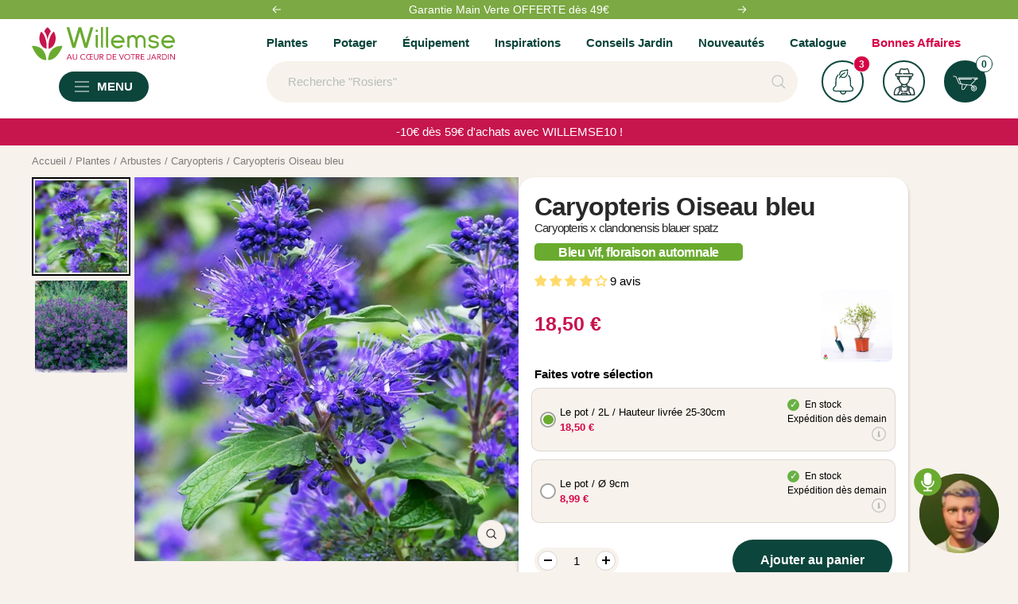

--- FILE ---
content_type: text/css
request_url: https://www.willemsefrance.fr/cdn/shop/t/69/assets/ockham.css?v=3600482433724300301734354886
body_size: 1350
content:
.shopify-section--promotion-blocks{overflow:hidden}.promotion-block-list{--promotion-block-gutter: var(--container-gutter);display:flex;flex-wrap:wrap;justify-content:center;gap:var(--promotion-block-gutter)}.promotion-block-list--spacing-small{--promotion-block-gutter: calc(var(--container-gutter) / 2) }.promotion-block-list--spacing-none{--promotion-block-gutter: 0px }.promotion-block-list__item{--flex-items: var(--section-columns, 1);--flex-gap: var(--promotion-block-gutter);flex:1 0 auto;width:calc(100% / var(--flex-items) - (var(--flex-items) - 1) / var(--flex-items) * var(--flex-gap))}.promotion-block-list__item.promotion-block--highlight{--flex-items: max(1, calc(var(--section-columns) / 2)) }@media screen and (min-width: 1000px){.promotion-block-list__item:not(.promotion-block--expand):only-child{max-width:calc(100% / var(--flex-items) - (var(--flex-items) - 1) / var(--flex-items) * var(--flex-gap))}}.promotion-block-list--grid{display:grid;grid-template-columns:repeat(var(--section-columns, 3),1fr);align-items:stretch}.promotion-block-list--grid .promotion-block-list__item{width:100%;grid-column:span min(var(--section-columns),var(--block-col-size, 1));grid-row:span var(--block-row-size, 1)}.promotion-block-list--grid .promotion-block-list__item.promotion-block--highlight{grid-column:span min(var(--section-columns),2)}.promotion-block-list--columns{display:block;columns:var(--section-columns, 3);column-gap:var(--promotion-block-gutter)}.promotion-block-list--columns .promotion-block-list__item{width:100%;break-inside:avoid;margin-bottom:var(--promotion-block-gutter)}.promotion-block{--promotion-block-padding: 20px;--promotion-block-min-height: 180px;position:relative;display:grid;grid-auto-columns:1fr;grid-auto-flow:column;align-items:stretch;padding:var(--promotion-block-padding);background:rgb(var(--section-block-background, transparent));color:rgb(var(--text-color));min-height:var(--promotion-block-min-height);min-width:0;overflow:hidden;border-radius:var(--block-border-radius-reduced);aspect-ratio:var(--aspect-ratio, auto)}@media screen and (min-width: 1200px){.promotion-block{--promotion-block-padding: 32px }}.promotion-block--static-item{grid-column:span var(--static-item-column, 1);grid-row:span var(--static-item-row, 1)}.promotion-block--position-outside{aspect-ratio:auto;padding:0}.promotion-block--position-outside .promotion-block__media-wrapper{position:relative;aspect-ratio:var(--aspect-ratio, auto)}.promotion-block--position-outside .promotion-block__content-wrapper{padding:var(--promotion-block-padding)}.promotion-block--position-outside-left .promotion-block__content-wrapper{order:-1}.promotion-block--position-outside-left .promotion-block__media-wrapper{grid-column:span var(--media-wrapper-size, 1)}.promotion-block--position-outside-left .promotion-block__content-wrapper{grid-column:span var(--content-wrapper-size, 1)}.promotion-block--position-outside-right .promotion-block__media-wrapper{grid-column:span var(--media-wrapper-size, 1)}.promotion-block--position-outside-right .promotion-block__content-wrapper{grid-column:span var(--content-wrapper-size, 1)}.promotion-block--position-outside-bottom{grid-auto-flow:row}.promotion-block--position-outside-bottom .promotion-block__media-wrapper{height:auto}@media screen and (max-width: 740px){.promotion-block--position-outside-stack-mobile{grid-auto-flow:row}.promotion-block--position-outside-stack-mobile .promotion-block__media-wrapper{order:-1}.promotion-block--position-outside-stack-mobile.promotion-block--media-vertical-shift .promotion-block__content-wrapper{margin-top:calc(-1 * var(--media-vertical-shift, 0))}}.promotion-block--position-outside.promotion-block--media-vertical-shift{overflow:visible}.promotion-block--position-outside.promotion-block--media-vertical-shift .promotion-block__media-wrapper{transform:translateY(calc(var(--media-vertical-shift-direction, -1) * var(--media-vertical-shift, 0)))}.promotion-block--padding-small{--promotion-block-padding: 10px }@media screen and (min-width: 1200px){.promotion-block--padding-small{--promotion-block-padding: 16px }}.promotion-block--padding-large{--promotion-block-padding: 32px }@media screen and (min-width: 1200px){.promotion-block--padding-large{--promotion-block-padding: 48px }}.promotion-block__media-wrapper{position:absolute;top:0;left:0;height:100%;width:100%;border-radius:0;overflow:hidden}.promotion-block__media-wrapper img,.promotion-block__media-wrapper video{object-fit:cover;object-position:var(--media-position, center);height:100%;width:100%}.promotion-block__media-wrapper:after{content:"";position:absolute;top:0;left:0;right:0;bottom:0;background:rgba(0,0,0,var(--overlay-opacity, 0))}.promotion-block__content-wrapper{position:relative;width:100%}.promotion-block__content-wrapper.text-container{display:flex}.promotion-block:not(a) .promotion-block__content-wrapper{cursor:default}.promotion-block__content-wrapper--text-position-top-left{align-items:flex-start;justify-content:flex-start}.promotion-block__content-wrapper--text-position-top-center{align-items:flex-start;justify-content:center}.promotion-block__content-wrapper--text-position-top-right{align-items:flex-start;justify-content:flex-end}.promotion-block__content-wrapper--text-position-middle-left{align-items:center;justify-content:flex-start}.promotion-block__content-wrapper--text-position-middle-center{align-items:center;justify-content:center}.promotion-block__content-wrapper--text-position-middle-right{align-items:center;justify-content:flex-end}.promotion-block__content-wrapper--text-position-bottom-left{align-items:flex-end;justify-content:flex-start}.promotion-block__content-wrapper--text-position-bottom-center{align-items:flex-end;justify-content:center}.promotion-block__content-wrapper--text-position-bottom-right{align-items:flex-end;justify-content:flex-end}.promotion-block__content-inner{max-width:var(--text-container-max-width, auto)}.promotion-block--medium{--promotion-block-min-height: 210px }.promotion-block--large{--promotion-block-min-height: 250px }.promotion-block:hover .link{-webkit-text-decoration-color:rgb(var(--text-color));text-decoration-color:rgb(var(--text-color))}.promotion-block:hover .link--button{-webkit-text-decoration-color:rgb(var(--primary-button-text-color, var(--text-color)));text-decoration-color:rgb(var(--primary-button-text-color, var(--text-color)))}[dir=ltr] .promotion-block__image{right:0}[dir=rtl] .promotion-block__image{left:0}.promotion-block__image{position:absolute;top:0;height:100%;width:100%;object-fit:cover;object-position:center;border-radius:var(--block-border-radius-reduced)}[dir=ltr] .promotion-block--quote:before{left:var(--promotion-block-padding)}[dir=rtl] .promotion-block--quote:before{right:var(--promotion-block-padding)}.promotion-block--quote:before{content:"";position:absolute;width:50px;height:40px;top:var(--promotion-block-padding);-webkit-mask-image:url([data-uri]);mask-image:url([data-uri]);-webkit-mask-size:50px 40px;mask-size:50px 40px;-webkit-mask-repeat:no-repeat;mask-repeat:no-repeat;background:rgb(var(--text-color));opacity:.3;pointer-events:none}.promotion-block--quote .promotion-block__content-wrapper{margin-top:50px}.promotion-block--video{padding:0!important}.promotion-block .video-wrapper{--video-height: 100vh;--video-width: 100vw;min-height:var(--promotion-block-min-height);height:100%}.promotion-block .video-wrapper--native{width:100%}.promotion-block--products{padding:24px!important;align-items:center;justify-content:center;text-align:center}.promotion-block__product-list-wrapper{display:block}.promotion-block__product-list{display:flex;align-items:center;flex-wrap:nowrap;overflow:hidden;margin-left:-24px;margin-right:-24px;scroll-snap-type:x mandatory}.promotion-block__product-list-item{display:block;min-width:100%;scroll-snap-align:center;scroll-snap-stop:always}.promotion-block__product-list-item .placeholder-background{background:transparent}.promotion-block__product-list-prev-next{position:absolute;display:flex;justify-content:space-between;align-items:center;width:100%;top:calc(50% - 20px);pointer-events:none}.promotion-block__product-list .product-item__image-wrapper{width:100%;max-width:150px;margin-left:auto;margin-right:auto}@media not screen and (pointer: fine){.promotion-block__product-list{overflow:auto}}@media screen and (max-width: 740px){.promotion-block-list--scrollable{flex-wrap:nowrap}.promotion-block-list--scrollable .promotion-block{width:81vw;scroll-snap-align:center;scroll-snap-stop:always;scroll-snap-margin:var(--promotion-block-gutter);scroll-margin:var(--promotion-block-gutter)}}@media screen and (min-width: 741px) and (max-width: 999px){.promotion-block .newsletter__form .input-row{grid-template-columns:1fr auto}}@media screen and (min-width: 1000px){.promotion-block--quote:before{width:60px;height:48px;-webkit-mask-size:60px 48px;mask-size:60px 48px}.promotion-block:not(.promotion-block--highlight) .newsletter__form .input-row{grid-template-columns:none}}@media screen and (min-width: 1200px){.promotion-block{--promotion-block-min-height: 250px }.promotion-block--compact{--promotion-block-padding: 40px }.promotion-block--medium{--promotion-block-min-height: 320px }.promotion-block--large{--promotion-block-min-height: 370px }}@media screen and (min-width: 1400px){.promotion-block .newsletter__form .input-row{grid-template-columns:1fr auto}}.promotion-block--look{padding:0!important;overflow:visible}.promotion-block{border-radius:20px}
/*# sourceMappingURL=/cdn/shop/t/69/assets/ockham.css.map?v=3600482433724300301734354886 */


--- FILE ---
content_type: text/css
request_url: https://www.willemsefrance.fr/cdn/shop/t/69/assets/wizzyCustom.css?v=170114416100659341581746429305
body_size: 3562
content:
@media (max-width: 768px){.zevi-input-container .main-search__form-mobile,.zevi-input-container .main-search__form-mobile .zevi-input-element{width:100%}.zevi-input-container .main-search__form-mobile .zevi-input-element[type=text]{font-size:16px}}:root{--wizzy-primary: #000000}.wizzy-search-wrapper .wizzy-search-filters-left .wizzy-facet-body .wizzy-facet-list .wizzy-facet-list-item .wizzy-facet-list-item-checkbox .checkbox-indicator,.wizzy-search-wrapper .wizzy-search-filters-top .wizzy-facet-body .wizzy-facet-list .wizzy-facet-list-item .wizzy-facet-list-item-checkbox .checkbox-indicator{display:block}.wizzy-search-wrapper{margin:auto;max-width:1100px;padding-top:20px}.wizzy-search-empty-results-wrapper *:empty,.wizzy-search-wrapper *:empty,.wizzy-progress-container *:empty,.wizzy-search-modal *:empty{display:block}span.wizzy-selected-facet-delete:empty{display:inline-block}.wizzy-search-filters-top{min-height:55px}.wizzy-search-wrapper .wizzy-search-results-container .wizzy-search-filters-top{border:0}.wizzy-search-wrapper.has-left-facets .wizzy-search-results-wrapper .wizzy-search-results-container{border:0;margin-top:15px}.wizzy-search-wrapper .wizzy-search-filters-left .wizzy-filters-facet-block.collapsible .wizzy-facet-head,.wizzy-search-wrapper .wizzy-search-filters-top .wizzy-filters-facet-block.collapsible .wizzy-facet-head{padding-right:0}.wizzy-search-wrapper .wizzy-search-filters-left .wizzy-filters-header,.wizzy-search-wrapper .wizzy-search-filters-top .wizzy-filters-header{border-width:2px}.wizzy-search-wrapper .wizzy-search-results-container .wizzy-search-results .wizzy-search-results-list .wizzy-result-product .wizzy-result-product-item{padding:5px}.wizzy-search-wrapper .wizzy-search-results-container .wizzy-search-results .wizzy-search-results-list .wizzy-result-product:hover,.wizzy-search-wrapper .wizzy-search-results-container .wizzy-search-results .wizzy-search-results-list .wizzy-result-product .wizzy-result-product-item:hover{background:none}.wizzy-search-wrapper .wizzy-search-results-container .wizzy-search-results .wizzy-search-results-list .wizzy-result-product .result-product-item-image{min-height:auto}.wizzy-autocomplete-wrapper .wizzy-autocomplete-top-products ul.autocomplete-top-products li.topproduct-item a.topproduct-item-link{padding:0}.wizzy-autocomplete-wrapper .wizzy-autocomplete-top-products ul.autocomplete-top-products li.topproduct-item a.topproduct-item-link:hover,.wizzy-autocomplete-wrapper .wizzy-autocomplete-top-products ul.autocomplete-top-products li.topproduct-item a.topproduct-item-link[data-focus=true]{background:none}.wizzy-autocomplete-wrapper .wizzy-autocomplete-suggestions .autocomplete-item .wizzy-recent-search-clear-icon{top:13px}@media (max-width: 768px){.zevi-input-element.Search-In-Modal.wizzy-search-input{pointer-events:unset}.wizzy-search-wrapper.has-filters-button-at-top.mobileTapped,.wizzy-search-wrapper.has-filters-button-at-top{position:relative}.wizzy-search-wrapper .wizzy-search-results-container .wizzy-search-filters-top{width:270px}.wizzy-search-wrapper.has-left-facets .wizzy-search-results-wrapper .wizzy-search-results-container .wizzy-search-results{padding:0 15px}.wizzy-search-wrapper.has-left-facets.mobileTapped .wizzy-search-results-wrapper .wizzy-search-results-container .wizzy-search-results{padding:0}.wizzy-search-summary-wrapper{padding-left:20px}.wizzy-search-wrapper.mobileTapped{position:static}.wizzy-search-wrapper .wizzy-search-results-wrapper .wizzy-filters-mobile-entry{text-decoration:none}.wizzy-search-empty-results-wrapper{padding:20px}.wizzy-search-wrapper{max-width:100%}.wizzy-search-wrapper .wizzy-search-results-wrapper .wizzy-search-results-container,.wizzy-search-wrapper.has-left-facets .wizzy-search-results-wrapper .wizzy-search-results-container{width:calc(100% + 15px)}.wizzy-search-wrapper.mobileTapped .wizzy-search-results-wrapper .wizzy-search-results-container,.wizzy-search-wrapper.has-left-facets .wizzy-search-results-wrapper .wizzy-search-results-container{width:100%}.wizzy-autocomplete-wrapper .wizzy-autocomplete-suggestions .autocomplete-item .wizzy-recent-search-clear-icon{right:15px;top:20px}}.wizzy-search-wrapper .wizzy-search-filters-left .wizzy-facet-body.facet-body-sizes .wizzy-facet-list .wizzy-facet-list-item.facet-has-swatch.active .wizzy-facet-item-swatch.facet-text-swatch{background-color:var(--wizzy-primary);border:solid 1px var(--wizzy-primary)}@media (max-width: 768px){.wizzy-autocomplete-wrapper .vv-super-characteristics-collection .vv-super-characteristics{display:none!important}.wizzy-search-wrapper .wizzy-search-filters-left .wizzy-facet-body.facet-body-colors .wizzy-facet-list .wizzy-facet-list-item.facet-has-swatch.active .wizzy-facet-item-swatch.facet-text-swatch{background-color:var(--wizzy-primary);border:solid 1px var(--wizzy-primary)}}.wizzy-scroll-to-top-wrapper .wizzy-scroll-to-top-button{background-color:var(--wizzy-primary)}.wizzy-progress-container .wizzy-progress .wizzy-lds-ellipsis div,.wizzy-search-wrapper .wizzy-search-filters-left .wizzy-facet-body .wizzy-facet-list .wizzy-facet-list-item.facet-range-item .noUi-horizontal .noUi-connect,.wizzy-search-wrapper .wizzy-search-filters-top .wizzy-facet-body .wizzy-facet-list .wizzy-facet-list-item.facet-range-item .noUi-horizontal .noUi-connect{background:var(--wizzy-primary)}.wizzy-search-wrapper .wizzy-search-filters-left .wizzy-facet-body .wizzy-facet-list .wizzy-facet-list-item .wizzy-facet-list-item-checkbox input:checked~.checkbox-indicator,.wizzy-search-wrapper .wizzy-search-filters-top .wizzy-facet-body .wizzy-facet-list .wizzy-facet-list-item .wizzy-facet-list-item-checkbox input:checked~.checkbox-indicator{background-color:var(--wizzy-primary);border:solid 1px var(--wizzy-primary)}.wizzy-search-wrapper .wizzy-search-results-container .wizzy-pagination-container .wizzy-pagination-list li.active a{background-color:var(--wizzy-primary);border:solid 1px var(--wizzy-primary)}.wizzy-search-wrapper .wizzy-search-results-container .wizzy-pagination-container .wizzy-pagination-list li.active a:hover{background-color:var(--wizzy-primary)}.wizzy-search-wrapper .wizzy-search-results-container .wizzy-search-results .wizzy-search-results-list .wizzy-result-product .wizzy-result-product-item .result-product-item-info .product-item-swatch-group .product-item-swatch-item.swatch-selected .wizzy-facet-item-swatch-wrapper{border:solid 1px var(--wizzy-primary)}.wizzy-search-wrapper .wizzy-search-results-wrapper .wizzy-search-filters-left .wizzy-facet-body .wizzy-facet-list .wizzy-facet-list-item.active .wizzy-facet-list-item-label .wizzy-facet-item-swatch-wrapper.facet-visual-swatch,.wizzy-search-wrapper .wizzy-search-results-wrapper .wizzy-search-filters-list-top .wizzy-facet-body .wizzy-facet-list .wizzy-facet-list-item.active .wizzy-facet-list-item-label .wizzy-facet-item-swatch-wrapper.facet-visual-swatch{border:solid 2px var(--wizzy-primary)}.wizzy-search-wrapper .wizzy-search-results-wrapper .wizzy-search-results-container .wizzy-pagination-container .wizzy-pagination-list li a{background:var(--wizzy-primary)}.wizzy-search-wrapper .wizzy-search-results-wrapper .wizzy-search-results-container .wizzy-pagination-container .wizzy-pagination-list li a:hover,.wizzy-search-wrapper .wizzy-search-results-wrapper .wizzy-search-results-container .wizzy-pagination-container .wizzy-pagination-list li a:focus,.wizzy-search-wrapper .wizzy-search-results-wrapper .wizzy-search-results-container .wizzy-pagination-container .wizzy-pagination-list li a:active{background:var(--wizzy-primary)}.wizzy-search-wrapper .collapsible{display:block;height:unset;overflow:unset;visibility:unset}.predictive-search__input{width:100%;caret-color:transparent}@media screen and (min-width: 741px){.predictive-search__input{margin-left:12px}}.predictive-search__input{margin-left:8px}.predictive-search__input{padding:0;min-width:300px;background:transparent;box-shadow:none;border:none;-webkit-appearance:none;appearance:none}.wizzy-search-input{caret-color:#000!important}.autocomplete-link[data-searchterm=plantes]{display:none!important}.wizzy-autocomplete-wrapper{overflow-y:scroll;max-width:1200px;width:76%;max-height:800px}.wizzy-autocomplete-wrapper{background-color:#ffffff80;-webkit-backdrop-filter:blur(10px);backdrop-filter:blur(10px);border-radius:20px!important;overflow:auto;box-shadow:0 0 15px #33333329}.wizzy-child-autocomplete-wrapper{display:flex;padding:20px;gap:10px;width:100%}.wizzy-autocomplete-wrapper::-webkit-scrollbar{width:4px;background-color:#aaa;display:none}.wizzy-autocomplete-wrapper::-webkit-scrollbar-thumb{background:#888}.wizzy-autocomplete-wrapper .product-item{position:relative;display:flex;flex-direction:column}.wizzy-autocomplete-wrapper .product-item{background-color:#fff;border-radius:0;overflow:hidden}.wizzy-autocomplete-wrapper .product-item__image-wrapper{position:relative;display:block;margin-bottom:12px;overflow:hidden}@media screen and (min-width: 741px){.wizzy-autocomplete-wrapper .vv-component-flag{max-width:70%;width:100%;width:-moz-available;width:-webkit-fill-available}}.wizzy-autocomplete-wrapper .vv-component-flag{text-align:center;display:inline-grid;row-gap:.5rem;position:absolute;z-index:1}@media screen and (min-width: 741px){.wizzy-autocomplete-wrapper .vv-component-flag{font-size:12px}}.wizzy-autocomplete-wrapper .aspect-ratio{position:relative;display:block;margin-left:auto;margin-right:auto}@supports (aspect-ratio: 1 / 1){.wizzy-autocomplete-wrapper .aspect-ratio--square{aspect-ratio:1}}.wizzy-autocomplete-wrapper .product-item__aspect-ratio{isolation:isolate}.wizzy-autocomplete-wrapper .product-item__primary-image,.wizzy-autocomplete-wrapper .product-item__secondary-image{border-radius:0}.wizzy-autocomplete-wrapper .aspect-ratio img,.wizzy-autocomplete-wrapper .aspect-ratio video,.wizzy-autocomplete-wrapper .aspect-ratio svg{position:absolute;height:100%;width:100%;max-width:100%;max-height:100%;top:0;left:0;object-fit:cover;object-position:center}.wizzy-autocomplete-wrapper .aspect-ratio--square img,.wizzy-autocomplete-wrapper .aspect-ratio--short img,.wizzy-autocomplete-wrapper .aspect-ratio--tall img{position:absolute;width:100%;height:100%;object-fit:contain;top:50%;left:50%;transform:translate(-50%,-50%)!important}.wizzy-autocomplete-wrapper .product-item__image-wrapper--multiple .product-item__primary-image,.wizzy-autocomplete-wrapper .product-item__image-wrapper--multiple .product-item__secondary-image{transition:opacity .3s ease-in-out,visibility .3s ease-in-out}@media screen and (pointer: fine){.wizzy-autocomplete-wrapper .product-item__secondary-image{display:block}}.wizzy-autocomplete-wrapper .vv-super-characteristics{background:#6aab2f;color:#fff;text-align:center;font-weight:700}@media screen and (max-width: 1320px) and (min-width: 1000px){.wizzy-autocomplete-wrapper .vv-super-characteristics{font-size:smaller;letter-spacing:-.5px}}.wizzy-autocomplete-wrapper .vv-super-characteristics-collection .vv-super-characteristics{position:absolute;bottom:0;width:-webkit-fill-available;width:-moz-available;padding:.1rem 0}.wizzy-autocomplete-wrapper .product-item__info{display:flex;flex-direction:column;justify-content:flex-start;flex-grow:1}.wizzy-autocomplete-wrapper .product-item__info{padding:0 10px 10px}.wizzy-autocomplete-wrapper .product-item__lower{display:flex;align-items:center;justify-content:space-between;margin-top:auto}.wizzy-autocomplete-wrapper .availability{display:flex;flex-direction:row;flex-wrap:wrap}.wizzy-autocomplete-wrapper .page--collection .product-item__quick-form{width:initial!important}.wizzy-autocomplete-wrapper [dir=ltr] .product-item__quick-form{left:0}.wizzy-autocomplete-wrapper .wizzy-autocomplete-top-products ul.autocomplete-top-products li.topproduct-item{margin:0;float:left;width:24%;padding-right:10px;font-size:12px;border-radius:2px;box-shadow:#63636333 0 2px 8px}.wizzy-autocomplete-wrapper .zevi-bottom-section{display:flex;flex-direction:column;justify-content:space-between;align-items:flex-start;padding-left:10px;padding-bottom:10px;flex:1}.wizzy-autocomplete-wrapper .zevi-trending-products-container a{text-decoration:none;color:#000}.wizzy-autocomplete-wrapper .zevi-trending-products-container a{cursor:pointer}.wizzy-autocomplete-wrapper .zevi-product-title{overflow:hidden;text-overflow:ellipsis;display:-webkit-box;-webkit-box-orient:vertical;-webkit-line-clamp:3;text-align:left;font-size:15px;font-weight:500;font-style:normal;text-decoration:none;color:#000}.wizzy-autocomplete-wrapper .zevi-price-container{display:flex;justify-content:flex-start;align-items:center;margin:0;padding-top:5px;font-weight:700;font-style:normal;text-decoration:none;color:#c7134e;font-size:14px}.wizzy-autocomplete-wrapper .zevi-price-container .zevi-compare-at-price{text-decoration:line-through;font-weight:700;font-style:normal;color:#000000b3;font-size:14px;margin-left:7px}.wizzy-autocomplete-wrapper .zevi-on-sale{position:absolute;top:6px;left:6px;background-color:#c7134e;color:#fff;padding:0rem .5rem;font-size:12px;font-weight:600}.wizzy-autocomplete-wrapper .wizzy-autocomplete-top-products .autocomplete-top-products-view-more .wizzy-autocomplete-top-products-view-more{display:block!important;margin-top:30px;padding:12px 25px;border-radius:20px;width:fit-content;margin-left:auto;margin-right:auto;background:#fff;color:#fff;font-size:14px;background:#c7134e}.wizzy-autocomplete-wrapper .wizzy-autocomplete-top-products .autocomplete-top-products-view-more .wizzy-autocomplete-top-products-view-more:after{display:none}.wizzy-autocomplete-wrapper .wizzy-autocomplete-top-products p.top-products-title,.wizzy-autocomplete-wrapper .wizzy-autocomplete-suggestions ul.autocomplete-suggestions-list li.autocomplete-item-head{margin-bottom:10px;font-size:17px;font-weight:700;font-style:normal;text-decoration:none;color:#c7134e;text-transform:capitalize}.wizzy-autocomplete-wrapper span.wizzy-autocomplete-label{cursor:pointer;margin-bottom:7px;line-height:20px;transition:all .15s ease;font-size:14px;font-style:normal;text-decoration:none;color:#0c453c}.wizzy-autocomplete-wrapper .wizzy-autocomplete-suggestions ul.autocomplete-suggestions-list li.autocomplete-item a.autocomplete-link:hover{text-decoration:underline;background:unset}.wizzy-autocomplete-wrapper.onLeft .wizzy-autocomplete-suggestions{background:unset;display:flex;flex-direction:column;gap:15px}.wizzy-autocomplete-wrapper.onLeft .wizzy-child-autocomplete-suggestions{order:0;background:#fff}.wizzy-autocomplete-wrapper.withoutSuggestions .wizzy-child-autocomplete-suggestions{display:none!important}@media (min-width: 768px){.wizzy-autocomplete-wrapper,.wizzy-autocomplete-wrapper.withoutSuggestions{position:absolute;left:50%!important;transform:translate(-50%);top:135px!important}.wizzy-autocomplete-wrapper,.wizzy-autocomplete-wrapper.withoutSuggestions{overflow-y:scroll;max-width:1200px;width:78%;max-height:800px}.wizzy-autocomplete-wrapper .wizzy-autocomplete-top-products{width:calc(100% - 250px);border-radius:15px!important;padding:15px}.wizzy-autocomplete-wrapper .wizzy-autocomplete-suggestions{width:250px;border-radius:0;padding:0;height:max-content}.wizzy-autocomplete-wrapper .wizzy-child-autocomplete-suggestions{width:100%;border-radius:15px;padding:15px;height:max-content}.wizzy-autocomplete-wrapper .wizzy-autocomplete-top-products .autocomplete-top-products-view-more .wizzy-autocomplete-top-products-view-more:hover{background:#c7134e;text-decoration:underline}.wizzy-autocomplete-wrapper .wizzy-autocomplete-top-products ul.autocomplete-top-products{display:flex;gap:5px;justify-content:flex-start}}@media (min-width: 768px) and (max-width: 1200px){.wizzy-autocomplete-wrapper{position:absolute;top:92px!important}.main-search__form{display:none!important}}@media (max-width: 768px){.wizzy-autocomplete-wrapper.onLeft{top:137px!important}.main-search__form{display:none!important}.wizzy-autocomplete-wrapper{width:100%}.wizzy-autocomplete-wrapper,.wizzy-autocomplete-wrapper.withoutSuggestions{display:flex;max-height:calc(100% - 105px)!important;left:auto!important;right:0;margin:0 10px;width:95%;position:absolute}.wizzy-child-autocomplete-wrapper{display:flex;flex-direction:column}.wizzy-autocomplete-wrapper.onLeft .wizzy-autocomplete-suggestions{order:2;border-radius:15px}.wizzy-autocomplete-wrapper.onLeft .wizzy-child-autocomplete-suggestions{order:0;border-radius:15px}.wizzy-autocomplete-wrapper .wizzy-autocomplete-top-products ul.autocomplete-top-products{display:flex;gap:10px;padding:0 10px}.wizzy-autocomplete-wrapper .wizzy-autocomplete-top-products{padding:15px 0 10px;order:2!important}.wizzy-autocomplete-wrapper .wizzy-autocomplete-top-products ul.autocomplete-top-products li.topproduct-item{width:100%;max-width:100%}.wizzy-autocomplete-wrapper .product-item{display:flex;flex-direction:row}.wizzy-autocomplete-wrapper .product-item__image-wrapper{width:25%}.wizzy-autocomplete-wrapper .product-item__info{width:75%}.wizzy-autocomplete-wrapper .zevi-on-sale{width:50px}.wizzy-autocomplete-wrapper.onLeft .wizzy-autocomplete-top-products{border-radius:15px!important}.wizzy-autocomplete-wrapper .wizzy-autocomplete-suggestions ul.autocomplete-suggestions-list li.autocomplete-item-head:first-child{padding-top:10px}.wizzy-autocomplete-wrapper .wizzy-autocomplete-top-products ul.autocomplete-top-products{margin-bottom:15px}}.wizzy-search-wrapper{margin:auto;max-width:1600px;padding-top:20px;padding-left:40px;padding-right:40px}.wizzy-search-wrapper .wizzy-search-results-container .wizzy-search-results .wizzy-search-results-list{display:flex;gap:48px 24px;padding-bottom:48px}.wizzy-search-wrapper .wizzy-search-results-container .wizzy-search-results .wizzy-search-results-list .wizzy-result-product{width:23%;max-width:23%}.wizzy-search-wrapper .wizzy-search-results-container .wizzy-search-results .product-item{position:relative;display:flex;flex-direction:column;height:100%}.wizzy-search-wrapper .wizzy-search-results-container .wizzy-search-results .product-item{background-color:#fff;border-radius:20px;overflow:hidden}.wizzy-search-wrapper .wizzy-search-results-container .wizzy-search-results .product-item__image-wrapper{position:relative;display:block;margin-bottom:12px;overflow:hidden}@media screen and (min-width: 741px){.wizzy-search-wrapper .wizzy-search-results-container .wizzy-search-results .vv-component-flag{max-width:70%;width:100%;width:-moz-available;width:-webkit-fill-available}}.wizzy-search-wrapper .wizzy-search-results-container .wizzy-search-results .vv-component-flag{text-align:center;display:inline-grid;row-gap:.5rem;position:absolute;z-index:1;margin-top:1rem}@media screen and (min-width: 741px){.wizzy-search-wrapper .wizzy-search-results-container .wizzy-search-results .vv-component-flag{font-size:12px}}.wizzy-search-wrapper .wizzy-search-results-container .wizzy-search-results .aspect-ratio{position:relative;display:block;margin-left:auto;margin-right:auto}@supports (aspect-ratio: 1 / 1){.wizzy-search-wrapper .wizzy-search-results-container .wizzy-search-results .aspect-ratio--square{aspect-ratio:1}}.wizzy-search-wrapper .wizzy-search-results-container .wizzy-search-results .product-item__aspect-ratio{isolation:isolate}.wizzy-search-wrapper .wizzy-search-results-container .wizzy-search-results .product-item__primary-image,.wizzy-search-wrapper .wizzy-search-results-container .wizzy-search-results .product-item__secondary-image{border-radius:0}.wizzy-search-wrapper .wizzy-search-results-container .wizzy-search-results .aspect-ratio img,.wizzy-search-wrapper .wizzy-search-results-container .wizzy-search-results .aspect-ratio video,.wizzy-search-wrapper .wizzy-search-results-container .wizzy-search-results .aspect-ratio svg{position:absolute;height:100%;width:100%;max-width:100%;max-height:100%;top:0;left:0;object-fit:cover;object-position:center}.wizzy-search-wrapper .wizzy-search-results-container .wizzy-search-results .aspect-ratio--square img,.wizzy-search-wrapper .wizzy-search-results-container .wizzy-search-results .aspect-ratio--short img,.wizzy-search-wrapper .wizzy-search-results-container .wizzy-search-results .aspect-ratio--tall img{position:absolute;width:100%;height:100%;object-fit:contain;top:50%;left:50%;transform:translate(-50%,-50%)!important}.wizzy-search-wrapper .wizzy-search-results-container .wizzy-search-results .product-item__image-wrapper--multiple .product-item__primary-image,.wizzy-search-wrapper .wizzy-search-results-container .wizzy-search-results .product-item__image-wrapper--multiple .product-item__secondary-image{transition:opacity .3s ease-in-out,visibility .3s ease-in-out}@media screen and (pointer: fine){.wizzy-search-wrapper .wizzy-search-results-container .wizzy-search-results .product-item__secondary-image{display:block}}.wizzy-search-wrapper .wizzy-search-results-container .wizzy-search-results .vv-super-characteristics{background:#6aab2f;color:#fff;text-align:center;font-weight:700}@media screen and (max-width: 1320px) and (min-width: 1000px){.wizzy-search-wrapper .wizzy-search-results-container .wizzy-search-results .vv-super-characteristics{font-size:smaller;letter-spacing:-.5px}}.wizzy-search-wrapper .wizzy-search-results-container .wizzy-search-results .vv-super-characteristics-collection .vv-super-characteristics{position:absolute;bottom:0;width:-webkit-fill-available;width:-moz-available;padding:.1rem 0}.wizzy-search-wrapper .wizzy-search-results-container .wizzy-search-results .product-item__info{display:flex;flex-direction:column;justify-content:flex-start;flex-grow:1}.wizzy-search-wrapper .wizzy-search-results-container .wizzy-search-results .product-item__info{padding:0 10px 10px}.wizzy-search-wrapper .wizzy-search-results-container .wizzy-search-results .product-item-meta,.wizzy-search-wrapper .wizzy-search-results-container .wizzy-search-results .product-item-meta__vendor{display:block;margin-bottom:6px}.wizzy-search-wrapper .wizzy-search-results-container .wizzy-search-results .product-item-meta__title{display:block;line-height:1.6;margin-bottom:6px}@media screen and (min-width: 741px){.wizzy-search-wrapper .wizzy-search-results-container .wizzy-search-results .product-item-meta__title{line-height:1.5}}.wizzy-search-wrapper .wizzy-search-results-container .wizzy-search-results .product-item-meta__title{overflow:hidden;display:-webkit-box;display:-webkit-flex;display:-ms-flexbox;display:block;-webkit-line-clamp:2;-webkit-box-orient:vertical;word-break:break-word;margin-bottom:0}.wizzy-search-wrapper .wizzy-search-results-container .wizzy-search-results .product-item .product-item-meta__title{text-align:left;font-weight:700;line-height:1.2;color:#0c453c}.wizzy-search-wrapper .wizzy-search-results-container .wizzy-search-results .box-collection,.wizzy-search-wrapper .wizzy-search-results-container .wizzy-search-results .box-index{display:block;min-height:55px!important;font-size:15px!important}@media screen and (max-width: 1320px) and (min-width: 1000px){.wizzy-search-wrapper .wizzy-search-results-container .wizzy-search-results .box-collection{min-height:70px!important}}.wizzy-search-wrapper .wizzy-search-results-container .wizzy-search-results .ql-title{overflow:hidden!important;text-overflow:ellipsis;white-space:nowrap;width:100%;color:#000;font-size:12px!important;display:block;line-height:1.714285713}.wizzy-search-wrapper .wizzy-search-results-container .wizzy-search-results .jdgm-widget.jdgm-widget{display:block}.wizzy-search-wrapper .wizzy-search-results-container .wizzy-search-results .jdgm-prev-badge{display:block!important}.wizzy-search-wrapper .wizzy-search-results-container .wizzy-search-results .jdgm-widget *{margin:0;line-height:1.4}.wizzy-search-wrapper .wizzy-search-results-container .wizzy-search-results .jdgm-prev-badge__text{visibility:unset}.wizzy-search-wrapper .wizzy-search-results-container .wizzy-search-results .price-list{display:flex}.wizzy-search-wrapper .wizzy-search-results-container .wizzy-search-results .right-price-from{justify-content:space-between}.wizzy-search-wrapper .wizzy-search-results-container .wizzy-search-results .price-list__compare-container{margin-top:7px}@media screen and (min-width: 1000px){.wizzy-search-wrapper .wizzy-search-results-container .wizzy-search-results .price-list__compare-container{width:fit-content}}.wizzy-search-wrapper .wizzy-search-results-container .wizzy-search-results .right-price-container{display:flex;flex-direction:column;line-height:normal}@media screen and (max-width: 1320px) and (min-width: 1000px){.wizzy-search-wrapper .wizzy-search-results-container .wizzy-search-results .product-item__add-to-cart{flex-direction:column!important;align-items:center!important}}@media screen and (max-width: 1320px) and (min-width: 741px){.wizzy-search-wrapper .wizzy-search-results-container .wizzy-search-results .product-item__add-to-cart{row-gap:.5rem}}.wizzy-search-wrapper .wizzy-search-results-container .wizzy-search-results .product-item__lower{display:flex;align-items:center;justify-content:space-between;margin-top:auto}@media screen and (max-width: 1320px) and (min-width: 1000px){.wizzy-search-wrapper .wizzy-search-results-container .wizzy-search-results .product-item__add-to-cart{align-items:center!important}}.wizzy-search-wrapper .wizzy-search-results-container .wizzy-search-results .availability{display:flex;flex-direction:row;flex-wrap:wrap}.wizzy-search-wrapper .wizzy-search-results-container .wizzy-search-results .page--collection .product-item__quick-form{width:initial!important}.wizzy-search-wrapper .wizzy-search-results-container .wizzy-search-results [dir=ltr] .product-item__quick-form{left:0}@media screen and (pointer: fine) and (prefers-reduced-motion: no-preference){.wizzy-search-wrapper .wizzy-search-results-container .wizzy-search-results .product-item__quick-form{transform:translateY(16px);transition:visibility .2s ease-in-out,opacity .2s ease-in-out,transform .2s ease-in-out}}.wizzy-search-wrapper .wizzy-search-results-container .wizzy-search-results .product-item__quick-form{visibility:visible;position:relative;opacity:unset;transform:unset!important;width:auto;padding:0;display:flex;align-items:center}.wizzy-search-wrapper .wizzy-search-results-container .wizzy-search-results .product-item__quick-form .button,.wizzy-search-wrapper .wizzy-search-results-container .wizzy-search-results .product-item__quick-buy-button{padding:8px 7px;border:0 none;background-color:#0c453c;background-image:unset;border-radius:50px;transition:all .3s ease-in-out;color:#fff;margin-left:auto}.wizzy-search-wrapper .wizzy-search-results-container .wizzy-search-results .loader-button__text{display:flex;align-items:center;justify-content:center}.wizzy-search-wrapper .wizzy-search-results-container .wizzy-search-results .add-to-cart_btn{height:35px!important;min-width:124.77px!important;line-height:normal!important;font-weight:700}@media screen and (max-width: 1320px) and (min-width: 1000px){.product-item__add-to-cart{flex-direction:column!important;align-items:center!important}}@media screen and (max-width: 1320px) and (min-width: 741px){.product-item__add-to-cart{row-gap:.5rem}}@media screen and (max-width: 1320px) and (min-width: 741px){.price--large:not(.price--compare){font-size:25px}}@media (min-width: 1100px) and (max-width: 1285px){.wizzy-search-wrapper .wizzy-search-results-container .wizzy-search-results .wizzy-search-results-list .wizzy-result-product{width:22.5%;max-width:22.5%}}.wizzy-search-wrapper .wizzy-search-filters-left .wizzy-facet-body .wizzy-facet-list .wizzy-facet-list-item .wizzy-facet-list-item-checkbox .checkbox-indicator{border:1px solid rgb(164,161,158);background-color:#f7f2ec;border-radius:5px}.wizzy-search-wrapper .wizzy-search-filters-left .wizzy-facet-body .wizzy-facet-list .wizzy-facet-list-item{font-size:15px;color:#000;font-weight:500}.wizzy-search-wrapper .ql-text--small{font-size:11px!important;margin-right:5px!important}@media (min-width: 768px){.wizzy-search-wrapper .wizzy-search-filters-left{background-color:#fff;padding:20px;border-radius:20px;box-shadow:0 3px 5px #0003;height:max-content}.wizzy-search-wrapper .wizzy-search-filters-left{position:sticky;top:155px;overflow-y:scroll;max-height:calc(100vh - 120px)}.wizzy-search-wrapper .wizzy-search-filters-left::-webkit-scrollbar{display:none}.wizzy-common-select-container .wizzy-common-select-options{padding:24px 32px}.wizzy-common-select-container .wizzy-common-select-options .wizzy-common-select-option{padding:0;margin-top:7px}.wizzy-common-select-container .wizzy-common-select-selector{min-width:370px;text-align:right}.wizzy-common-select-container .wizzy-common-select-options{position:absolute;left:0;top:50px}.wizzy-common-select-container .wizzy-common-select-options .wizzy-common-select-option:hover{background:unset}}@media (max-width: 768px){.wizzy-search-wrapper{margin:auto;max-width:100%;padding-top:20px;padding-left:0;padding-right:0}.wizzy-search-wrapper .wizzy-search-results-container .wizzy-search-results .wizzy-search-results-list{display:flex;gap:0px;padding-bottom:6px}.wizzy-search-wrapper .wizzy-search-results-wrapper .wizzy-search-results-container .wizzy-search-results .wizzy-search-results-list .wizzy-result-product{width:50%;margin:0;border-right:1px solid #e3e3e3;border-bottom:1px solid #e3e3e3;max-width:50%}.wizzy-search-wrapper.has-filters-button-at-top .wizzy-sort-container,.wizzy-search-wrapper.has-filters-button-at-top a.wizzy-filters-mobile-entry{z-index:5}.wizzy-search-wrapper .wizzy-search-results-wrapper .wizzy-search-results-container .wizzy-search-results .wizzy-search-results-list .wizzy-result-product{width:50%;margin:0;border-right:1px solid #e3e3e3;border-bottom:1px solid #e3e3e3;max-width:50%;padding:6px;border:unset}.wizzy-search-wrapper.has-left-facets .wizzy-search-results-wrapper .wizzy-search-results-container .wizzy-search-results{padding:0 4px}.wizzy-filters-overlay .wizzy-search-wrapper .wizzy-search-results-wrapper .wizzy-search-filters-left .wizzy-filters-close-btn{display:block;position:fixed;left:82%}.wizzy-search-wrapper .wizzy-search-results-wrapper .wizzy-search-results-container .wizzy-search-filters-top .search-filters-top-wrapper .wizzy-search-sort-wrapper .wizzy-sort-container .wizzy-common-select-wrapper .wizzy-common-select-container .wizzy-common-select-selector .wizzy-common-select-label,.wizzy-search-wrapper.has-filters-button-at-top .wizzy-search-results-wrapper .wizzy-filters-mobile-entry{color:#c8134e;font-weight:700}.wizzy-search-wrapper .wizzy-search-results-wrapper .wizzy-search-results-container .wizzy-search-filters-top .search-filters-top-wrapper .wizzy-search-sort-wrapper .wizzy-sort-container .wizzy-common-select-wrapper .wizzy-common-select-container .wizzy-common-select-selector .wizzy-common-select-label:before{background-image:url("data:image/svg+xml,%3Csvg xmlns='http://www.w3.org/2000/svg' focusable='false' width='12' height='8' class='icon icon--chevron ' viewBox='0 0 12 8' style=' color: %23c8134e;%0A'%3E%3Cpath fill='none' d='M1 1l5 5 5-5' stroke='currentColor' stroke-width='1.1'%3E%3C/path%3E%3C/svg%3E");background-repeat:no-repeat}.wizzy-search-wrapper .wizzy-search-results-wrapper .wizzy-filters-mobile-entry:before{background-image:url("data:image/svg+xml,%3Csvg xmlns='http://www.w3.org/2000/svg' focusable='false' width='16' height='16' class='icon icon--filters ' viewBox='0 0 16 16' style=' color: %23c8134e;%0A'%3E%3Cpath d='M0 4h16M0 12h16' fill='none' stroke='currentColor' stroke-width=''%3E%3C/path%3E%3Ccircle cx='5' cy='4' r='2' fill='%23ffffff' stroke='currentColor' stroke-width='1.1'%3E%3C/circle%3E%3Ccircle cx='11' cy='12' r='2' fill='%23ffffff' stroke='currentColor' stroke-width='1.1'%3E%3C/circle%3E%3C/svg%3E");margin-top:0}.wizzy-search-wrapper.has-filters-button-at-top .wizzy-search-results-wrapper .wizzy-filters-mobile-entry,.wizzy-search-wrapper .wizzy-search-results-wrapper .wizzy-search-results-container .wizzy-search-filters-top .search-filters-top-wrapper .wizzy-search-sort-wrapper .wizzy-sort-container{top:78px!important}.wizzy-search-empty-results-wrapper.mobileTapped,.wizzy-search-wrapper.mobileTapped{z-index:3!important;padding:4px}.wizzy-search-results-rendered #vv-notification-container{z-index:10}}@media (max-width: 768px){.lock-all .wizzy-search-wrapper{z-index:10}.wizzy-search-wrapper{z-index:3}.wizzy-filters-overlay .wizzy-search-wrapper{z-index:10}}.wizzy-autocomplete-suggestions .wiz-zevi-suggestions-list img.zevi-overlay-image{border-radius:15px}
/*# sourceMappingURL=/cdn/shop/t/69/assets/wizzyCustom.css.map?v=170114416100659341581746429305 */


--- FILE ---
content_type: text/javascript; charset=utf-8
request_url: https://www.willemsefrance.fr/products/caryopteris-oiseau-bleu.js
body_size: 2775
content:
{"id":10549528035674,"title":"Caryopteris Oiseau bleu","handle":"caryopteris-oiseau-bleu","description":"\u003ch2\u003eCaryopteris Oiseau bleu : vous n'aurez plus à hésiter pour le planter dans votre jardin.\u003c\/h2\u003e\u003cp\u003eRéputé pour ses magnifiques fleurs bleues, le \u003ca title=\"Caryopteris\" href=\"https:\/\/www.willemsefrance.fr\/collections\/caryopteris-1\"\u003eCaryopteris\u003c\/a\u003e Oiseau bleu aussi nommé Spirée bleue ou Barbe bleue est un arbuste rustique. Il s'agit d'une variété vivace caractérisée par un feuillage caduc. Cette plante est livrée en pot et mesure 25 à 30 cm à la réception. Selon le mode d'entaillage, elle peut mesurer 60 cm à 1,20 m de haut. Son doux parfum agréable et sa couleur vibrante attirent les populations d'abeilles.\u003c\/p\u003e\u003ch3\u003eNos conseils pour la plantation\u003c\/h3\u003e\u003cp\u003eLa période de plantation du Caryopteris doit s'effectuer au printemps. Plantez-le au soleil et sachez que le plant peut s'épanouir sur un sol pauvre à condition de bien drainer. Cette variété supporte également les terrains calcaires ainsi que les températures négatives et elle peut être bouturée au printemps ou en été.\u003c\/p\u003e\u003cp\u003ePour une culture en pleine terre, nous vous conseillons de tremper la plante avec son pot dans un seau d'eau. En parallèle, creusez un trou d'environ 40 cm de profondeur et de diamètre d'environ trois fois supérieur à celui du pot. Retirez ensuite l'arbuste de son pot et libérez les racines délicatement. Plantez votre Caryopteris et sa motte en maintenant le collet de l'arbuste au niveau du sol. Ajoutez de la terre fine ou du terreau entre les racines, tassez doucement et arrosez en abondance.\u003c\/p\u003e\u003cp\u003eTaillez-la légèrement en cas de besoin et si vous avez du fumier, disposez-en au fond du trou avant la plantation. Cette variété est facile à propager par bouturage ou par semis. Vous pouvez en cultiver plusieurs pour combler un grand espace ou pour partager avec vos proches.\u003c\/p\u003e\u003ch3\u003eComment entretenir le Caryopteris ?\u003c\/h3\u003e\u003cp\u003eLes experts Willemse vous conseillent de tailler le caryopteris chaque année. En automne, coupez les tiges mortes et les branches qui ont fleuri pour favoriser une nouvelle floraison. Retirez également les tiges malades et celles endommagées par le gel. Pour un développement optimal, vous pouvez fertiliser avec de l'engrais organique au printemps.\u003c\/p\u003e\u003cp\u003eLe Caryopteris Oiseau bleu est une plante résistante aux maladies et aux insectes. Il est idéal pour ceux qui n'ont pas la main verte ou les jardiniers qui souhaitent aménager un jardin facile à entretien. Selon la zone USDA, cette plante a un niveau de rusticité 5 à 9. Elle peut donc résister à des températures allant jusqu'à -20 degrés Fahrenheit. Cette variété s'adapte à plusieurs climats et régions.\u003c\/p\u003e\u003ch3\u003eUtilisations et plantes d'association\u003c\/h3\u003e\u003cp\u003eLes fleurs de cette variété apparaissent entre août et octobre. Ce vigoureux arbuste est idéal en massifs, en haies basses et en bacs. Une fois coupées, ses fleurs peuvent se tenir en bouquet pendant 5 ou 6 jours. Pour créer un massif bleu,, vous pouvez associer la plante à la sauge de Russie ou Perovskia atriplicifolia. Les deux variétés ont une même période de floraison. Cet arbuste s'harmonise aussi avec la menthe en arbre ou Elsholtzia stauntoni. Pour les mettre en valeur, vous pouvez ajouter des Asters de Chine ou Reine-Marguerite et des plantes dorées comme les marguerites d'automne et la Lysimaque nummulaire ou herbe aux écus. Offrant un paysage à couper le souffle, le tout formera un très beau tapis au pied de vos arbustes. Les rosiers remontants de couleur jaune sont également un bon choix. Vous pouvez aussi mélanger cette variété des fleurs blanches comme le rosier Iceberg.\u003c\/p\u003e\u003cp\u003eTrès versatile, cet arbuste peut constituer une plante de fond, de bordure, de jardin de rocaille, de haie ou encore de jardin de conteneurs. Il peut également être utilisé en plante de couvre-sol pour former une belle couche de feuilles et de fleurs. Cette option permet de masquer les zones inesthétiques et ajoute de la texture ainsi que de la couleur au jardin.\u003c\/p\u003e\u003ch3\u003eLe plus !\u003c\/h3\u003e\u003cp\u003eLe Caryopteris Oiseau bleu est également utilisé en jardinage thérapeutique. Il est notamment prisé pour son parfum agréable et ses fleurs colorées. Chez les personnes qui la contemplent, cette variété aide à réduire le stress et à améliorer l'humeur. Elle peut aussi être cultivée dans les jardins de soins infirmiers et les jardins thérapeutiques. La plante est bénéfique pour les personnes qui souffrent de troubles mentaux ou de déficiences intellectuelles.\u003c\/p\u003e","published_at":"2025-11-19T19:09:05+01:00","created_at":"2025-11-19T19:09:04+01:00","vendor":"1769660082","type":"Arbustes","tags":["Arroser:Faible","BreadcrumbHandle:Caryopteris","CategoryId:5756","CategoryIds:5000.5020.5756","CollectionId:20385","CollectionId:20504","CollectionId:20582","CollectionId:5000","CollectionId:5003","CollectionId:5020","CollectionId:5072","CollectionId:5073","CollectionId:5089","CollectionId:5408","CollectionId:5422","CollectionId:5664","CollectionId:5713","CollectionId:5719","CollectionId:5756","Couleur de la fleur:Bleu","Exposition:Lieu ensoleillé","MasterID:100590","Mois de floraison:Août","Mois de floraison:Octobre","Mois de floraison:Septembre","Orderable:Yes","Période de plantation:Avril","Période de plantation:Décembre","Période de plantation:Février","Période de plantation:Mai","Période de plantation:Mars","Période de plantation:Novembre","Période de plantation:Octobre","Période de plantation:Septembre","Spécifications:Mellifère","Spécifications:Parfumé","Spécifications:Plante à protéger du gel","Visible:Yes"],"price":899,"price_min":899,"price_max":3515,"available":true,"price_varies":true,"compare_at_price":899,"compare_at_price_min":899,"compare_at_price_max":3700,"compare_at_price_varies":true,"variants":[{"id":52789081571674,"title":"Le pot \/ 2L \/ Hauteur livrée 25-30cm","option1":"Le pot \/ 2L \/ Hauteur livrée 25-30cm","option2":null,"option3":null,"sku":"012599","requires_shipping":true,"taxable":true,"featured_image":null,"available":true,"name":"Caryopteris Oiseau bleu - Le pot \/ 2L \/ Hauteur livrée 25-30cm","public_title":"Le pot \/ 2L \/ Hauteur livrée 25-30cm","options":["Le pot \/ 2L \/ Hauteur livrée 25-30cm"],"price":1850,"weight":0,"compare_at_price":1850,"inventory_management":"shopify","barcode":"3700952323192","quantity_rule":{"min":1,"max":null,"increment":1},"quantity_price_breaks":[],"requires_selling_plan":false,"selling_plan_allocations":[]},{"id":52789081669978,"title":"Le pot \/ Ø 9cm","option1":"Le pot \/ Ø 9cm","option2":null,"option3":null,"sku":"031452","requires_shipping":true,"taxable":true,"featured_image":null,"available":true,"name":"Caryopteris Oiseau bleu - Le pot \/ Ø 9cm","public_title":"Le pot \/ Ø 9cm","options":["Le pot \/ Ø 9cm"],"price":899,"weight":0,"compare_at_price":899,"inventory_management":"shopify","barcode":"3666296054706","quantity_rule":{"min":1,"max":null,"increment":1},"quantity_price_breaks":[],"requires_selling_plan":false,"selling_plan_allocations":[]},{"id":52789081178458,"title":"Le pot \/ 2L \/ Hauteur livrée 25-30cm, vendu par lot de 2","option1":"Le pot \/ 2L \/ Hauteur livrée 25-30cm, vendu par lot de 2","option2":null,"option3":null,"sku":"012599-2","requires_shipping":true,"taxable":true,"featured_image":null,"available":true,"name":"Caryopteris Oiseau bleu - Le pot \/ 2L \/ Hauteur livrée 25-30cm, vendu par lot de 2","public_title":"Le pot \/ 2L \/ Hauteur livrée 25-30cm, vendu par lot de 2","options":["Le pot \/ 2L \/ Hauteur livrée 25-30cm, vendu par lot de 2"],"price":3515,"weight":0,"compare_at_price":3700,"inventory_management":"shopify","barcode":"3700952381833","quantity_rule":{"min":1,"max":null,"increment":1},"quantity_price_breaks":[],"requires_selling_plan":false,"selling_plan_allocations":[]},{"id":52789081604442,"title":"Le pot \/ Ø 9cm, vendu par lot de 2","option1":"Le pot \/ Ø 9cm, vendu par lot de 2","option2":null,"option3":null,"sku":"031452-2","requires_shipping":true,"taxable":true,"featured_image":null,"available":true,"name":"Caryopteris Oiseau bleu - Le pot \/ Ø 9cm, vendu par lot de 2","public_title":"Le pot \/ Ø 9cm, vendu par lot de 2","options":["Le pot \/ Ø 9cm, vendu par lot de 2"],"price":1708,"weight":0,"compare_at_price":1798,"inventory_management":"shopify","barcode":"3666296045131","quantity_rule":{"min":1,"max":null,"increment":1},"quantity_price_breaks":[],"requires_selling_plan":false,"selling_plan_allocations":[]},{"id":52789081637210,"title":"Le pot \/ Ø 9cm, vendu par lot de 4","option1":"Le pot \/ Ø 9cm, vendu par lot de 4","option2":null,"option3":null,"sku":"031452-4","requires_shipping":true,"taxable":true,"featured_image":null,"available":true,"name":"Caryopteris Oiseau bleu - Le pot \/ Ø 9cm, vendu par lot de 4","public_title":"Le pot \/ Ø 9cm, vendu par lot de 4","options":["Le pot \/ Ø 9cm, vendu par lot de 4"],"price":3236,"weight":0,"compare_at_price":3596,"inventory_management":"shopify","barcode":"3666296045148","quantity_rule":{"min":1,"max":null,"increment":1},"quantity_price_breaks":[],"requires_selling_plan":false,"selling_plan_allocations":[]}],"images":["\/\/cdn.shopify.com\/s\/files\/1\/0595\/5531\/5848\/files\/ado_100590_2.jpg?v=1763575747","\/\/cdn.shopify.com\/s\/files\/1\/0595\/5531\/5848\/files\/100590_1.jpg?v=1763575748"],"featured_image":"\/\/cdn.shopify.com\/s\/files\/1\/0595\/5531\/5848\/files\/ado_100590_2.jpg?v=1763575747","options":[{"name":"Title","position":1,"values":["Le pot \/ 2L \/ Hauteur livrée 25-30cm","Le pot \/ Ø 9cm","Le pot \/ 2L \/ Hauteur livrée 25-30cm, vendu par lot de 2","Le pot \/ Ø 9cm, vendu par lot de 2","Le pot \/ Ø 9cm, vendu par lot de 4"]}],"url":"\/products\/caryopteris-oiseau-bleu","media":[{"alt":"Caryopteris Oiseau bleu - Willemse","id":56745048080730,"position":1,"preview_image":{"aspect_ratio":1.0,"height":620,"width":620,"src":"https:\/\/cdn.shopify.com\/s\/files\/1\/0595\/5531\/5848\/files\/ado_100590_2.jpg?v=1763575747"},"aspect_ratio":1.0,"height":620,"media_type":"image","src":"https:\/\/cdn.shopify.com\/s\/files\/1\/0595\/5531\/5848\/files\/ado_100590_2.jpg?v=1763575747","width":620},{"alt":"Caryopteris Oiseau bleu - Caryopteris x clandonensis blauer spatz - Willemse","id":56745048113498,"position":2,"preview_image":{"aspect_ratio":1.0,"height":1655,"width":1655,"src":"https:\/\/cdn.shopify.com\/s\/files\/1\/0595\/5531\/5848\/files\/100590_1.jpg?v=1763575748"},"aspect_ratio":1.0,"height":1655,"media_type":"image","src":"https:\/\/cdn.shopify.com\/s\/files\/1\/0595\/5531\/5848\/files\/100590_1.jpg?v=1763575748","width":1655}],"requires_selling_plan":false,"selling_plan_groups":[]}

--- FILE ---
content_type: text/javascript; charset=utf-8
request_url: https://www.willemsefrance.fr/products/caryopteris-oiseau-bleu.js
body_size: 2722
content:
{"id":10549528035674,"title":"Caryopteris Oiseau bleu","handle":"caryopteris-oiseau-bleu","description":"\u003ch2\u003eCaryopteris Oiseau bleu : vous n'aurez plus à hésiter pour le planter dans votre jardin.\u003c\/h2\u003e\u003cp\u003eRéputé pour ses magnifiques fleurs bleues, le \u003ca title=\"Caryopteris\" href=\"https:\/\/www.willemsefrance.fr\/collections\/caryopteris-1\"\u003eCaryopteris\u003c\/a\u003e Oiseau bleu aussi nommé Spirée bleue ou Barbe bleue est un arbuste rustique. Il s'agit d'une variété vivace caractérisée par un feuillage caduc. Cette plante est livrée en pot et mesure 25 à 30 cm à la réception. Selon le mode d'entaillage, elle peut mesurer 60 cm à 1,20 m de haut. Son doux parfum agréable et sa couleur vibrante attirent les populations d'abeilles.\u003c\/p\u003e\u003ch3\u003eNos conseils pour la plantation\u003c\/h3\u003e\u003cp\u003eLa période de plantation du Caryopteris doit s'effectuer au printemps. Plantez-le au soleil et sachez que le plant peut s'épanouir sur un sol pauvre à condition de bien drainer. Cette variété supporte également les terrains calcaires ainsi que les températures négatives et elle peut être bouturée au printemps ou en été.\u003c\/p\u003e\u003cp\u003ePour une culture en pleine terre, nous vous conseillons de tremper la plante avec son pot dans un seau d'eau. En parallèle, creusez un trou d'environ 40 cm de profondeur et de diamètre d'environ trois fois supérieur à celui du pot. Retirez ensuite l'arbuste de son pot et libérez les racines délicatement. Plantez votre Caryopteris et sa motte en maintenant le collet de l'arbuste au niveau du sol. Ajoutez de la terre fine ou du terreau entre les racines, tassez doucement et arrosez en abondance.\u003c\/p\u003e\u003cp\u003eTaillez-la légèrement en cas de besoin et si vous avez du fumier, disposez-en au fond du trou avant la plantation. Cette variété est facile à propager par bouturage ou par semis. Vous pouvez en cultiver plusieurs pour combler un grand espace ou pour partager avec vos proches.\u003c\/p\u003e\u003ch3\u003eComment entretenir le Caryopteris ?\u003c\/h3\u003e\u003cp\u003eLes experts Willemse vous conseillent de tailler le caryopteris chaque année. En automne, coupez les tiges mortes et les branches qui ont fleuri pour favoriser une nouvelle floraison. Retirez également les tiges malades et celles endommagées par le gel. Pour un développement optimal, vous pouvez fertiliser avec de l'engrais organique au printemps.\u003c\/p\u003e\u003cp\u003eLe Caryopteris Oiseau bleu est une plante résistante aux maladies et aux insectes. Il est idéal pour ceux qui n'ont pas la main verte ou les jardiniers qui souhaitent aménager un jardin facile à entretien. Selon la zone USDA, cette plante a un niveau de rusticité 5 à 9. Elle peut donc résister à des températures allant jusqu'à -20 degrés Fahrenheit. Cette variété s'adapte à plusieurs climats et régions.\u003c\/p\u003e\u003ch3\u003eUtilisations et plantes d'association\u003c\/h3\u003e\u003cp\u003eLes fleurs de cette variété apparaissent entre août et octobre. Ce vigoureux arbuste est idéal en massifs, en haies basses et en bacs. Une fois coupées, ses fleurs peuvent se tenir en bouquet pendant 5 ou 6 jours. Pour créer un massif bleu,, vous pouvez associer la plante à la sauge de Russie ou Perovskia atriplicifolia. Les deux variétés ont une même période de floraison. Cet arbuste s'harmonise aussi avec la menthe en arbre ou Elsholtzia stauntoni. Pour les mettre en valeur, vous pouvez ajouter des Asters de Chine ou Reine-Marguerite et des plantes dorées comme les marguerites d'automne et la Lysimaque nummulaire ou herbe aux écus. Offrant un paysage à couper le souffle, le tout formera un très beau tapis au pied de vos arbustes. Les rosiers remontants de couleur jaune sont également un bon choix. Vous pouvez aussi mélanger cette variété des fleurs blanches comme le rosier Iceberg.\u003c\/p\u003e\u003cp\u003eTrès versatile, cet arbuste peut constituer une plante de fond, de bordure, de jardin de rocaille, de haie ou encore de jardin de conteneurs. Il peut également être utilisé en plante de couvre-sol pour former une belle couche de feuilles et de fleurs. Cette option permet de masquer les zones inesthétiques et ajoute de la texture ainsi que de la couleur au jardin.\u003c\/p\u003e\u003ch3\u003eLe plus !\u003c\/h3\u003e\u003cp\u003eLe Caryopteris Oiseau bleu est également utilisé en jardinage thérapeutique. Il est notamment prisé pour son parfum agréable et ses fleurs colorées. Chez les personnes qui la contemplent, cette variété aide à réduire le stress et à améliorer l'humeur. Elle peut aussi être cultivée dans les jardins de soins infirmiers et les jardins thérapeutiques. La plante est bénéfique pour les personnes qui souffrent de troubles mentaux ou de déficiences intellectuelles.\u003c\/p\u003e","published_at":"2025-11-19T19:09:05+01:00","created_at":"2025-11-19T19:09:04+01:00","vendor":"1769660082","type":"Arbustes","tags":["Arroser:Faible","BreadcrumbHandle:Caryopteris","CategoryId:5756","CategoryIds:5000.5020.5756","CollectionId:20385","CollectionId:20504","CollectionId:20582","CollectionId:5000","CollectionId:5003","CollectionId:5020","CollectionId:5072","CollectionId:5073","CollectionId:5089","CollectionId:5408","CollectionId:5422","CollectionId:5664","CollectionId:5713","CollectionId:5719","CollectionId:5756","Couleur de la fleur:Bleu","Exposition:Lieu ensoleillé","MasterID:100590","Mois de floraison:Août","Mois de floraison:Octobre","Mois de floraison:Septembre","Orderable:Yes","Période de plantation:Avril","Période de plantation:Décembre","Période de plantation:Février","Période de plantation:Mai","Période de plantation:Mars","Période de plantation:Novembre","Période de plantation:Octobre","Période de plantation:Septembre","Spécifications:Mellifère","Spécifications:Parfumé","Spécifications:Plante à protéger du gel","Visible:Yes"],"price":899,"price_min":899,"price_max":3515,"available":true,"price_varies":true,"compare_at_price":899,"compare_at_price_min":899,"compare_at_price_max":3700,"compare_at_price_varies":true,"variants":[{"id":52789081571674,"title":"Le pot \/ 2L \/ Hauteur livrée 25-30cm","option1":"Le pot \/ 2L \/ Hauteur livrée 25-30cm","option2":null,"option3":null,"sku":"012599","requires_shipping":true,"taxable":true,"featured_image":null,"available":true,"name":"Caryopteris Oiseau bleu - Le pot \/ 2L \/ Hauteur livrée 25-30cm","public_title":"Le pot \/ 2L \/ Hauteur livrée 25-30cm","options":["Le pot \/ 2L \/ Hauteur livrée 25-30cm"],"price":1850,"weight":0,"compare_at_price":1850,"inventory_management":"shopify","barcode":"3700952323192","quantity_rule":{"min":1,"max":null,"increment":1},"quantity_price_breaks":[],"requires_selling_plan":false,"selling_plan_allocations":[]},{"id":52789081669978,"title":"Le pot \/ Ø 9cm","option1":"Le pot \/ Ø 9cm","option2":null,"option3":null,"sku":"031452","requires_shipping":true,"taxable":true,"featured_image":null,"available":true,"name":"Caryopteris Oiseau bleu - Le pot \/ Ø 9cm","public_title":"Le pot \/ Ø 9cm","options":["Le pot \/ Ø 9cm"],"price":899,"weight":0,"compare_at_price":899,"inventory_management":"shopify","barcode":"3666296054706","quantity_rule":{"min":1,"max":null,"increment":1},"quantity_price_breaks":[],"requires_selling_plan":false,"selling_plan_allocations":[]},{"id":52789081178458,"title":"Le pot \/ 2L \/ Hauteur livrée 25-30cm, vendu par lot de 2","option1":"Le pot \/ 2L \/ Hauteur livrée 25-30cm, vendu par lot de 2","option2":null,"option3":null,"sku":"012599-2","requires_shipping":true,"taxable":true,"featured_image":null,"available":true,"name":"Caryopteris Oiseau bleu - Le pot \/ 2L \/ Hauteur livrée 25-30cm, vendu par lot de 2","public_title":"Le pot \/ 2L \/ Hauteur livrée 25-30cm, vendu par lot de 2","options":["Le pot \/ 2L \/ Hauteur livrée 25-30cm, vendu par lot de 2"],"price":3515,"weight":0,"compare_at_price":3700,"inventory_management":"shopify","barcode":"3700952381833","quantity_rule":{"min":1,"max":null,"increment":1},"quantity_price_breaks":[],"requires_selling_plan":false,"selling_plan_allocations":[]},{"id":52789081604442,"title":"Le pot \/ Ø 9cm, vendu par lot de 2","option1":"Le pot \/ Ø 9cm, vendu par lot de 2","option2":null,"option3":null,"sku":"031452-2","requires_shipping":true,"taxable":true,"featured_image":null,"available":true,"name":"Caryopteris Oiseau bleu - Le pot \/ Ø 9cm, vendu par lot de 2","public_title":"Le pot \/ Ø 9cm, vendu par lot de 2","options":["Le pot \/ Ø 9cm, vendu par lot de 2"],"price":1708,"weight":0,"compare_at_price":1798,"inventory_management":"shopify","barcode":"3666296045131","quantity_rule":{"min":1,"max":null,"increment":1},"quantity_price_breaks":[],"requires_selling_plan":false,"selling_plan_allocations":[]},{"id":52789081637210,"title":"Le pot \/ Ø 9cm, vendu par lot de 4","option1":"Le pot \/ Ø 9cm, vendu par lot de 4","option2":null,"option3":null,"sku":"031452-4","requires_shipping":true,"taxable":true,"featured_image":null,"available":true,"name":"Caryopteris Oiseau bleu - Le pot \/ Ø 9cm, vendu par lot de 4","public_title":"Le pot \/ Ø 9cm, vendu par lot de 4","options":["Le pot \/ Ø 9cm, vendu par lot de 4"],"price":3236,"weight":0,"compare_at_price":3596,"inventory_management":"shopify","barcode":"3666296045148","quantity_rule":{"min":1,"max":null,"increment":1},"quantity_price_breaks":[],"requires_selling_plan":false,"selling_plan_allocations":[]}],"images":["\/\/cdn.shopify.com\/s\/files\/1\/0595\/5531\/5848\/files\/ado_100590_2.jpg?v=1763575747","\/\/cdn.shopify.com\/s\/files\/1\/0595\/5531\/5848\/files\/100590_1.jpg?v=1763575748"],"featured_image":"\/\/cdn.shopify.com\/s\/files\/1\/0595\/5531\/5848\/files\/ado_100590_2.jpg?v=1763575747","options":[{"name":"Title","position":1,"values":["Le pot \/ 2L \/ Hauteur livrée 25-30cm","Le pot \/ Ø 9cm","Le pot \/ 2L \/ Hauteur livrée 25-30cm, vendu par lot de 2","Le pot \/ Ø 9cm, vendu par lot de 2","Le pot \/ Ø 9cm, vendu par lot de 4"]}],"url":"\/products\/caryopteris-oiseau-bleu","media":[{"alt":"Caryopteris Oiseau bleu - Willemse","id":56745048080730,"position":1,"preview_image":{"aspect_ratio":1.0,"height":620,"width":620,"src":"https:\/\/cdn.shopify.com\/s\/files\/1\/0595\/5531\/5848\/files\/ado_100590_2.jpg?v=1763575747"},"aspect_ratio":1.0,"height":620,"media_type":"image","src":"https:\/\/cdn.shopify.com\/s\/files\/1\/0595\/5531\/5848\/files\/ado_100590_2.jpg?v=1763575747","width":620},{"alt":"Caryopteris Oiseau bleu - Caryopteris x clandonensis blauer spatz - Willemse","id":56745048113498,"position":2,"preview_image":{"aspect_ratio":1.0,"height":1655,"width":1655,"src":"https:\/\/cdn.shopify.com\/s\/files\/1\/0595\/5531\/5848\/files\/100590_1.jpg?v=1763575748"},"aspect_ratio":1.0,"height":1655,"media_type":"image","src":"https:\/\/cdn.shopify.com\/s\/files\/1\/0595\/5531\/5848\/files\/100590_1.jpg?v=1763575748","width":1655}],"requires_selling_plan":false,"selling_plan_groups":[]}

--- FILE ---
content_type: text/javascript
request_url: https://www.willemsefrance.fr/cdn/shop/t/69/assets/vv-component-notification-push.js?v=74793125051772103571710431388
body_size: -53
content:
document.addEventListener("DOMContentLoaded",()=>{const vvNotificationButton=document.getElementById("vv-notification-toggle"),vvNotificationElement=document.getElementById("vv-notification-container"),vvNotificationClose=document.getElementById("vv-notification-close"),vvDropdownList=document.querySelectorAll(".vv-dropdown-list");var vvNotificationCount="";const vvHeader=document.getElementById("shopify-section-header"),vvUnreadNotification=[];if(vvDropdownList.length>0){const vvNotificationBubble=document.createElement("vv-notification-count");vvNotificationBubble.classList.add("vv-notification-count","header__cart-count--floating","vv-notification-bubble-count"),vvNotificationButton.append(vvNotificationBubble),vvNotificationButton.style.display="flex",vvNotificationCount=vvNotificationButton.querySelector(".vv-notification-bubble-count")}function vvToggleBubbleVisibility(){vvDropdownList.forEach(element=>{const vvListId=element.id,vvNotificationKey=`vv-notification--${vvListId}`;localStorage.getItem(vvNotificationKey)?vvNotificationCount.style.visibility="hidden":(vvUnreadNotification.push(vvListId),vvNotificationCount.innerHTML=vvUnreadNotification.length,vvNotificationCount.style.visibility="visible")})}vvToggleBubbleVisibility();const observer=new IntersectionObserver(entries=>{entries.forEach(entry=>{if(entry.isIntersecting){const vvNotificationKey=`vv-notification--${entry.target.id}`;localStorage.getItem(vvNotificationKey)?entry.target.children[0].hidden=!0:(localStorage.setItem(vvNotificationKey,!0),entry.target.children[0].hidden=!1)}})},{threshold:.5});vvDropdownList&&vvDropdownList.forEach(element=>observer.observe(element)),vvNotificationButton&&vvNotificationElement&&(vvNotificationButton.addEventListener("click",()=>{!(vvNotificationElement.style.display==="block")||vvNotificationElement.style.display===""?(vvNotificationElement.style.display="block",vvNotificationElement.style.animation="vvFadeInDown 0.5s ease forwards"):(vvNotificationElement.style.animation="vvFadeOutUp 0.5s ease forwards",setTimeout(()=>{vvToggleBubbleVisibility(),vvNotificationElement.style.display="none"},500))}),document.addEventListener("click",()=>{vvNotificationElement&&!vvNotificationElement.contains(event.target)&&!vvNotificationButton.contains(event.target)&&vvNotificationElement.style.display==="block"&&(vvNotificationElement.style.animation="vvFadeOutUp 0.5s ease forwards",setTimeout(()=>{vvToggleBubbleVisibility(),vvNotificationElement.style.display="none"},500))})),vvNotificationElement&&vvNotificationClose&&vvNotificationClose.addEventListener("click",()=>{vvNotificationElement.style.animation="vvFadeOutUp 0.5s ease forwards",setTimeout(()=>{vvToggleBubbleVisibility(),vvNotificationElement.style.display="none"},500)});function vvUpdateNotificationPosition(){var vvHeaderHeight=vvHeader.offsetHeight,vvNotificationToggle=document.getElementById("vv-notification-toggle"),notificationToggleLeftDistance=vvNotificationToggle.offsetLeft;vvNotificationElement.style.marginTop=window.innerWidth>=1e3?vvHeaderHeight+20+"px":"",vvNotificationElement.style.marginLeft=window.innerWidth>=1e3?notificationToggleLeftDistance*.95+"px":""}vvNotificationElement&&(vvUpdateNotificationPosition(),window.addEventListener("resize",function(){vvUpdateNotificationPosition()}))});
//# sourceMappingURL=/cdn/shop/t/69/assets/vv-component-notification-push.js.map?v=74793125051772103571710431388


--- FILE ---
content_type: image/svg+xml
request_url: https://www.willemsefrance.fr/cdn/shop/files/logo-willemse-vectoriel.svg?v=1711099055&width=582
body_size: 1324
content:
<svg viewBox="0 0 581.54 136.34" version="1.1" y="0" x="0" id="Calque_1" xml:space="preserve" xmlns="http://www.w3.org/2000/svg">
  <style type="text/css" id="style2">
    .st0{fill:#6aab2f}.st1{fill:#c7154e}
  </style>
  <g transform="translate(-6.1 -6.7)" id="g6">
    <path class="st0" d="M65.1 143s-35.4 3.5-59-58.8c.1 0 56.3-6.4 59 58.8z" id="path4"></path>
  </g>
  <g transform="translate(-6.1 -6.7)" id="g10">
    <path class="st0" d="M72.1 143s35.4 3.5 59-58.8c0 0-56.2-6.4-59 58.8z" id="path8"></path>
  </g>
  <g transform="translate(-6.1 -6.7)" id="g50">
    <path class="st1" d="M157.4 117.7h2.6l9.8 23h-3.2l-2.3-5.7h-11.5l-2.4 5.7h-3.1zm1.2 3.5-4.8 11.3h9.4z" id="path12"></path>
    <path class="st1" d="M190.1 131.9c0 1.3-.2 2.5-.5 3.6s-.8 2.1-1.5 3c-.7.9-1.6 1.5-2.7 2s-2.5.8-4 .8c-1.6 0-2.9-.3-4-.8s-2-1.2-2.7-2c-.7-.9-1.2-1.8-1.5-3-.3-1.1-.5-2.3-.5-3.6v-14.2h2.7v13.9c0 .9.1 1.8.3 2.7.2.9.5 1.6 1 2.3.5.7 1.1 1.2 1.8 1.6.8.4 1.7.6 2.9.6 1.1 0 2.1-.2 2.9-.6.8-.4 1.4-.9 1.8-1.6.5-.7.8-1.4 1-2.3.2-.9.3-1.8.3-2.7v-13.9h2.7z" id="path14"></path>
    <path class="st1" d="M220.9 122.4a7.11 7.11 0 0 0-5.8-2.8c-1.3 0-2.5.3-3.5.8-1.1.5-2 1.2-2.8 2.1-.8.9-1.4 1.9-1.8 3.1-.4 1.2-.7 2.4-.7 3.6 0 1.3.2 2.6.7 3.8.4 1.2 1 2.2 1.8 3 .8.9 1.7 1.5 2.8 2 1.1.5 2.3.7 3.6.7 1.4 0 2.7-.3 3.8-.8a8.3 8.3 0 0 0 2.9-2.4l2 1.7a9.5 9.5 0 0 1-3.8 3.1c-1.5.7-3.1 1-5 1-1.6 0-3.2-.3-4.6-.9-1.4-.6-2.7-1.4-3.7-2.5-1.1-1.1-1.9-2.3-2.5-3.8-.6-1.5-.9-3.1-.9-4.8 0-1.7.3-3.3.9-4.7.6-1.5 1.4-2.8 2.4-3.8 1-1.1 2.3-1.9 3.7-2.6 1.4-.6 3-.9 4.7-.9 1.6 0 3.1.3 4.5.8 1.4.6 2.7 1.5 3.6 2.8z" id="path16"></path>
    <path class="st1" d="M244.4 127.4h9.2v2.5h-9.2v8.2h10v2.5h-15c-2.1 0-4-.3-5.6-1a11.1 11.1 0 0 1-6.4-6.3c-.5-1.4-.8-2.8-.8-4.3s.3-2.9.8-4.3 1.3-2.6 2.4-3.7c1.1-1.1 2.4-1.9 4-2.6 1.6-.6 3.5-1 5.6-1h14.8v2.5h-9.8zm-2.8-7.2h-2.1c-1.7 0-3.2.3-4.5.8-1.2.5-2.3 1.2-3.1 2-.8.8-1.4 1.8-1.8 2.9a9.6 9.6 0 0 0-.6 3.3c0 1.1.2 2.2.6 3.3.4 1.1 1 2 1.8 2.9.8.8 1.9 1.5 3.1 2 1.2.5 2.7.8 4.5.8h2.1z" id="path18"></path>
    <path class="st1" d="M276.3 131.9c0 1.3-.2 2.5-.5 3.6s-.8 2.1-1.5 3c-.7.9-1.6 1.5-2.7 2s-2.5.8-4 .8c-1.6 0-2.9-.3-4-.8s-2-1.2-2.7-2c-.7-.9-1.2-1.8-1.5-3-.3-1.1-.5-2.3-.5-3.6v-14.2h2.7v13.9c0 .9.1 1.8.3 2.7.2.9.5 1.6 1 2.3.5.7 1.1 1.2 1.8 1.6.8.4 1.7.6 2.9.6 1.1 0 2.1-.2 2.9-.6.8-.4 1.4-.9 1.8-1.6.5-.7.8-1.4 1-2.3.2-.9.3-1.8.3-2.7v-13.9h2.7z" id="path20"></path>
    <path class="st1" d="M281.9 117.7h5.9c1.1 0 2.2.1 3.3.2 1.1.1 2.1.4 2.9.8.9.4 1.6 1.1 2.1 1.9.5.8.8 2 .8 3.4 0 1.7-.5 3.1-1.5 4.1-1 1-2.4 1.7-4.2 2l6.5 10.6h-3.4l-6.2-10.3h-3.5v10.3h-2.7zm2.7 10.1h2.4c.8 0 1.5 0 2.4-.1.8 0 1.6-.2 2.2-.4.7-.2 1.2-.6 1.7-1.1.4-.5.7-1.2.7-2.2 0-.8-.2-1.5-.5-2s-.8-.9-1.3-1.2c-.5-.3-1.1-.4-1.8-.5-.7-.1-1.3-.1-2-.1h-3.8z" id="path22"></path>
    <path class="st1" d="M310.4 117.7h8.8c.8 0 1.6.1 2.4.3.8.2 1.7.5 2.5.8.8.4 1.6.9 2.4 1.5.8.6 1.4 1.3 2 2.2.6.9 1.1 1.8 1.4 3a14.57 14.57 0 0 1 0 7.6 10.32 10.32 0 0 1-3.4 5.2c-.8.6-1.6 1.1-2.4 1.5-.8.4-1.7.7-2.5.8-.8.2-1.6.3-2.4.3h-8.8zm2.7 20.5h5.2c1.3 0 2.5-.2 3.7-.5 1.1-.3 2.1-.9 2.9-1.6.8-.7 1.5-1.7 2-2.8.5-1.1.7-2.5.7-4.1 0-1.6-.2-2.9-.7-4.1-.5-1.1-1.1-2.1-2-2.8-.8-.7-1.8-1.3-2.9-1.6-1.1-.3-2.4-.5-3.7-.5h-5.2z" id="path24"></path>
    <path class="st1" d="M334.9 117.7h14.5v2.5h-11.7v7.2h11v2.5h-11v8.2H350v2.5h-15.1z" id="path26"></path>
    <path class="st1" d="M360.1 117.7h3.1l7.1 18.9h.1l7.3-18.9h2.9l-9 23H369Z" id="path28"></path>
    <path class="st1" d="M393.8 141.3a12.09 12.09 0 0 1-8.6-3.4 11.95 11.95 0 0 1-3.4-8.6c0-1.7.3-3.3.9-4.8.6-1.5 1.4-2.8 2.5-3.8 1.1-1.1 2.3-1.9 3.8-2.5 1.5-.6 3.1-.9 4.8-.9a12.09 12.09 0 0 1 8.6 3.4 11.95 11.95 0 0 1 3.4 8.6c0 1.7-.3 3.3-.9 4.8-.6 1.5-1.4 2.8-2.5 3.8-1.1 1.1-2.3 1.9-3.8 2.5-1.4.6-3.1.9-4.8.9zm0-2.6c1.3 0 2.6-.2 3.7-.7 1.1-.5 2.1-1.2 2.9-2 .8-.9 1.4-1.9 1.9-3 .4-1.2.7-2.4.7-3.7 0-1.3-.2-2.6-.7-3.7-.4-1.2-1.1-2.2-1.9-3-.8-.9-1.8-1.5-2.9-2-1.1-.5-2.3-.7-3.7-.7-1.3 0-2.6.2-3.7.7-1.1.5-2.1 1.2-2.9 2-.8.9-1.4 1.9-1.9 3-.4 1.2-.7 2.4-.7 3.7 0 1.3.2 2.6.7 3.7.4 1.2 1.1 2.2 1.9 3 .8.9 1.8 1.6 2.9 2 1.1.5 2.3.7 3.7.7z" id="path30"></path>
    <path class="st1" d="M425.7 120.2h-7.6v20.5h-2.7v-20.5h-7.6v-2.5h18v2.5z" id="path32"></path>
    <path class="st1" d="M428.9 117.7h5.9c1.1 0 2.2.1 3.3.2 1.1.1 2.1.4 2.9.8.9.4 1.6 1.1 2.1 1.9.5.8.8 2 .8 3.4 0 1.7-.5 3.1-1.5 4.1-1 1-2.4 1.7-4.2 2l6.5 10.6h-3.4l-6.2-10.3h-3.5v10.3h-2.7zm2.7 10.1h2.4c.8 0 1.5 0 2.4-.1.8 0 1.6-.2 2.2-.4.7-.2 1.2-.6 1.7-1.1.4-.5.7-1.2.7-2.2 0-.8-.2-1.5-.5-2s-.8-.9-1.3-1.2c-.5-.3-1.1-.4-1.8-.5-.7-.1-1.3-.1-2-.1h-3.8z" id="path34"></path>
    <path class="st1" d="M448.8 117.7h14.5v2.5h-11.7v7.2h11v2.5h-11v8.2h12.3v2.5h-15.1z" id="path36"></path>
    <path class="st1" d="M487 134.7c0 .8-.1 1.6-.3 2.3-.2.8-.6 1.5-1.1 2.1-.5.6-1.2 1.1-2 1.5-.8.4-1.9.6-3.1.6-1.6 0-3-.4-4.1-1.2-1.1-.8-1.8-2.1-2.1-3.7l2.7-.6c.2.9.5 1.6 1.1 2.2.6.5 1.4.8 2.3.8.8 0 1.4-.1 1.9-.4.5-.3.9-.7 1.2-1.1.3-.5.5-1 .6-1.6.1-.6.2-1.2.2-1.8v-16.1h2.7z" id="path38"></path>
    <path class="st1" d="M500.2 117.7h2.6l9.8 23h-3.2l-2.3-5.7h-11.5l-2.4 5.7h-3.1zm1.3 3.5-4.8 11.3h9.4z" id="path40"></path>
    <path class="st1" d="M515.7 117.7h5.9c1.1 0 2.2.1 3.3.2 1.1.1 2.1.4 2.9.8.9.4 1.6 1.1 2.1 1.9.5.8.8 2 .8 3.4 0 1.7-.5 3.1-1.5 4.1-1 1-2.4 1.7-4.2 2l6.5 10.6h-3.4l-6.2-10.3h-3.5v10.3h-2.7zm2.7 10.1h2.4c.8 0 1.5 0 2.4-.1.8 0 1.6-.2 2.2-.4.7-.2 1.2-.6 1.7-1.1.4-.5.7-1.2.7-2.2 0-.8-.2-1.5-.5-2s-.8-.9-1.3-1.2c-.5-.3-1.1-.4-1.8-.5-.7-.1-1.3-.1-2-.1h-3.8z" id="path42"></path>
    <path class="st1" d="M535.1 117.7h8.8c.8 0 1.6.1 2.4.3.8.2 1.7.5 2.5.8.8.4 1.6.9 2.4 1.5.8.6 1.4 1.3 2 2.2.6.9 1.1 1.8 1.4 3a14.57 14.57 0 0 1 0 7.6 10.32 10.32 0 0 1-3.4 5.2c-.8.6-1.6 1.1-2.4 1.5-.8.4-1.7.7-2.5.8-.8.2-1.6.3-2.4.3h-8.8zm2.7 20.5h5.2c1.3 0 2.5-.2 3.7-.5 1.1-.3 2.1-.9 2.9-1.6.8-.7 1.5-1.7 2-2.8.5-1.1.7-2.5.7-4.1 0-1.6-.2-2.9-.7-4.1-.5-1.1-1.1-2.1-2-2.8-.8-.7-1.8-1.3-2.9-1.6-1.1-.3-2.4-.5-3.7-.5h-5.2z" id="path44"></path>
    <path class="st1" d="M559.6 117.7h2.7v23h-2.7z" id="path46"></path>
    <path class="st1" d="M568.1 117.7h3.4l13.3 19.1h.1v-19.1h2.7v23h-3.4l-13.3-19.1h-.1v19.1h-2.7z" id="path48"></path>
  </g>
  <g transform="translate(-6.1 -6.7)" id="g68">
    <path class="st0" d="M231.3 92.7h-11.1l-18.9-65.9-19 65.9h-11.1L147.1 7.6h11.1L177 73.5l19-65.9h11l18.7 65.9 19-65.9h11.1z" id="path52"></path>
    <path class="st0" d="M265.6 84.2V39.5h8.6v53.2s-7.7.8-8.6-7.1" id="path54"></path>
    <path class="st0" d="M287 84.2V6.7h8.6v86s-8.6 0-8.6-7.8" id="path56"></path>
    <path class="st0" d="M307.5 84.2V6.7h8.6v86s-8.6 0-8.6-7.8" id="path58"></path>
    <path class="st0" d="M382.8 71.1H337c.9 4.2 3.1 7.8 6.6 10.6 3.6 2.8 7.5 4.2 11.9 4.2 5.9 0 10.8-2.3 14.7-6.9l7.2 4.6c-2.6 3.4-5.8 6.1-9.7 8.1-3.9 1.9-8 2.9-12.3 2.9-7.6 0-14.1-2.7-19.6-8.2-5.4-5.4-8.1-11.9-8.1-19.5s2.7-14.2 8.1-19.6c5.4-5.4 11.9-8.1 19.6-8.1 7.6 0 14.1 2.7 19.6 8.1 5.4 5.4 8.1 11.9 8.1 19.6.1 1.4-.1 2.8-.3 4.2zm-15.6-19.2c-3.5-2.8-7.4-4.2-11.8-4.2s-8.3 1.4-11.9 4.2c-3.6 2.8-5.8 6.4-6.6 10.6h37c-.9-4.4-3.2-7.9-6.7-10.6z" id="path60"></path>
    <path class="st0" d="M515.3 90.6c-2.1 1.3-4.3 2.2-6.7 2.9-2.3.7-4.9 1-7.7 1a27.07 27.07 0 0 1-14.4-3.9c-4.8-3-7.2-7.1-7.2-12.2h8.6c0 2.8 1.6 4.8 4.8 6 2 .9 4.7 1.3 8.2 1.3 8.6 0 13-2.4 13-7.3 0-3.4-2.9-5.7-8.7-6.8-5.1-1.1-9-1.9-11.7-2.4-2.7-.6-4.2-.9-4.6-1-5.8-2.2-8.7-6.6-8.7-13.2 0-5 2.3-9 6.9-12 3.9-2.6 8.5-4 13.8-4 5.2 0 9.8 1.3 13.8 4 4.6 3 6.9 7 6.9 12H513c0-2.6-1.4-4.5-4.4-5.8-2.1-1-4.7-1.5-7.7-1.5s-5.6.5-7.8 1.5c-2.9 1.3-4.3 3.3-4.3 5.8 0 3.5 2.9 5.8 8.8 6.9 5.1 1.1 9.1 1.9 11.7 2.4 2.7.6 4.2.9 4.5 1 5.8 2.2 8.7 6.6 8.7 13.1 0 5.2-2.4 9.2-7.2 12.2z" id="path62"></path>
    <path class="st0" d="M587.3 71.1h-45.8c.9 4.2 3.1 7.8 6.6 10.6 3.6 2.8 7.5 4.2 11.9 4.2 5.9 0 10.8-2.3 14.7-6.9l7.2 4.6c-2.6 3.4-5.8 6.1-9.7 8.1-3.9 1.9-8 2.9-12.3 2.9-7.6 0-14.1-2.7-19.6-8.2-5.4-5.4-8.1-11.9-8.1-19.5s2.7-14.2 8.1-19.6c5.4-5.4 11.9-8.1 19.6-8.1 7.6 0 14.1 2.7 19.6 8.1 5.4 5.4 8.1 11.9 8.1 19.6.1 1.4 0 2.8-.3 4.2zm-15.5-19.2c-3.5-2.8-7.4-4.2-11.8-4.2s-8.3 1.4-11.9 4.2c-3.6 2.8-5.8 6.4-6.6 10.6h37c-1-4.4-3.2-7.9-6.7-10.6z" id="path64"></path>
    <path class="st0" d="M468.2 61.6c0-3-.5-5.8-1.4-8.4-1-2.6-2.4-5-4.3-7.2-4.1-4.5-9.1-6.8-15-6.8-7.3 0-12.7 3.4-16.1 10.1-2.9-6.7-7.6-10.1-14.1-10.1-6.2 0-11.1 2.5-14.7 7.6v-5.9S394 42 394 47.2V85c0 7.8 8.6 7.9 8.6 7.9V61.7c0-3.6 1.1-6.8 3.4-9.6 2.4-2.8 5.3-4.3 8.8-4.3 3.5 0 6.4 1.5 8.8 4.4 2.2 2.7 3.3 5.9 3.3 9.5v23.9c0 7.8 8.7 7.4 8.7 7.4V61.8c0-3.7 1.1-6.9 3.4-9.6 2.2-2.8 5.1-4.3 8.7-4.3 3.6 0 6.5 1.5 8.8 4.4 2.2 2.8 3.4 5.9 3.4 9.5v23.4c0 7.8 8.6 7.8 8.6 7.8V76.5z" id="path66"></path>
  </g>
  <path class="st0" d="M268.7 15.6a4.9 4.9 0 1 1-9.82-.02 4.9 4.9 0 0 1 9.82.02z" id="path70"></path>
  <g transform="translate(-6.1 -6.7)" id="g78">
    <path class="st1" d="M67 45.6c1.4 4.8 2.3 9.6 2.9 14 .3-2.1.6-4.4 1.1-6.6 1.5-7.2 3.9-15 8.1-22 1.3-2.1 2.7-4.2 4.2-6.1-2.8-6.5-7.1-12.5-13.4-17.2-6.4 4.3-10.7 10.4-13.4 17.2 1.6 1.9 3 4 4.2 6.1 2.7 4.6 4.8 9.6 6.3 14.6z" id="path72"></path>
    <path class="st1" d="M95.4 25.3a52.9 52.9 0 0 0-7.1 8c-1.1 1.5-2.2 3.1-3.1 4.7-3.2 5.3-5.5 11.1-7.3 16.9-3.4 11.5-4.3 23.1-4.3 31.3 0 4.2.2 7.6.5 9.6 1.4-.2 2.7-.5 4.1-1 2-.7 3.9-1.6 5.8-2.7 3.7-2.3 7-5.4 9.8-9.3 5.6-7.7 9.2-18.3 9.2-29.9-.1-10.6-2.9-20.1-7.6-27.6z" id="path74"></path>
    <path class="st1" d="M64 63.5A83.9 83.9 0 0 0 54.6 38c-.9-1.5-1.9-3.1-3-4.5-2.1-2.9-4.5-5.7-7.3-8.2-4.7 7.5-7.5 17-7.5 27.5 0 8.7 2 16.9 5.4 23.6 3.4 6.8 8.1 12.2 13.7 15.6 2.1 1.3 4.2 2.2 6.4 2.9 1.1.3 2.3.6 3.4.8 0-.3.1-.6.1-.9.2-2 .4-5 .4-8.6 0-6.2-.5-14.2-2.2-22.7Z" id="path76"></path>
  </g>
</svg>


--- FILE ---
content_type: text/javascript; charset=utf-8
request_url: https://www.willemsefrance.fr/products/caryopteris-oiseau-bleu.js
body_size: 3185
content:
{"id":10549528035674,"title":"Caryopteris Oiseau bleu","handle":"caryopteris-oiseau-bleu","description":"\u003ch2\u003eCaryopteris Oiseau bleu : vous n'aurez plus à hésiter pour le planter dans votre jardin.\u003c\/h2\u003e\u003cp\u003eRéputé pour ses magnifiques fleurs bleues, le \u003ca title=\"Caryopteris\" href=\"https:\/\/www.willemsefrance.fr\/collections\/caryopteris-1\"\u003eCaryopteris\u003c\/a\u003e Oiseau bleu aussi nommé Spirée bleue ou Barbe bleue est un arbuste rustique. Il s'agit d'une variété vivace caractérisée par un feuillage caduc. Cette plante est livrée en pot et mesure 25 à 30 cm à la réception. Selon le mode d'entaillage, elle peut mesurer 60 cm à 1,20 m de haut. Son doux parfum agréable et sa couleur vibrante attirent les populations d'abeilles.\u003c\/p\u003e\u003ch3\u003eNos conseils pour la plantation\u003c\/h3\u003e\u003cp\u003eLa période de plantation du Caryopteris doit s'effectuer au printemps. Plantez-le au soleil et sachez que le plant peut s'épanouir sur un sol pauvre à condition de bien drainer. Cette variété supporte également les terrains calcaires ainsi que les températures négatives et elle peut être bouturée au printemps ou en été.\u003c\/p\u003e\u003cp\u003ePour une culture en pleine terre, nous vous conseillons de tremper la plante avec son pot dans un seau d'eau. En parallèle, creusez un trou d'environ 40 cm de profondeur et de diamètre d'environ trois fois supérieur à celui du pot. Retirez ensuite l'arbuste de son pot et libérez les racines délicatement. Plantez votre Caryopteris et sa motte en maintenant le collet de l'arbuste au niveau du sol. Ajoutez de la terre fine ou du terreau entre les racines, tassez doucement et arrosez en abondance.\u003c\/p\u003e\u003cp\u003eTaillez-la légèrement en cas de besoin et si vous avez du fumier, disposez-en au fond du trou avant la plantation. Cette variété est facile à propager par bouturage ou par semis. Vous pouvez en cultiver plusieurs pour combler un grand espace ou pour partager avec vos proches.\u003c\/p\u003e\u003ch3\u003eComment entretenir le Caryopteris ?\u003c\/h3\u003e\u003cp\u003eLes experts Willemse vous conseillent de tailler le caryopteris chaque année. En automne, coupez les tiges mortes et les branches qui ont fleuri pour favoriser une nouvelle floraison. Retirez également les tiges malades et celles endommagées par le gel. Pour un développement optimal, vous pouvez fertiliser avec de l'engrais organique au printemps.\u003c\/p\u003e\u003cp\u003eLe Caryopteris Oiseau bleu est une plante résistante aux maladies et aux insectes. Il est idéal pour ceux qui n'ont pas la main verte ou les jardiniers qui souhaitent aménager un jardin facile à entretien. Selon la zone USDA, cette plante a un niveau de rusticité 5 à 9. Elle peut donc résister à des températures allant jusqu'à -20 degrés Fahrenheit. Cette variété s'adapte à plusieurs climats et régions.\u003c\/p\u003e\u003ch3\u003eUtilisations et plantes d'association\u003c\/h3\u003e\u003cp\u003eLes fleurs de cette variété apparaissent entre août et octobre. Ce vigoureux arbuste est idéal en massifs, en haies basses et en bacs. Une fois coupées, ses fleurs peuvent se tenir en bouquet pendant 5 ou 6 jours. Pour créer un massif bleu,, vous pouvez associer la plante à la sauge de Russie ou Perovskia atriplicifolia. Les deux variétés ont une même période de floraison. Cet arbuste s'harmonise aussi avec la menthe en arbre ou Elsholtzia stauntoni. Pour les mettre en valeur, vous pouvez ajouter des Asters de Chine ou Reine-Marguerite et des plantes dorées comme les marguerites d'automne et la Lysimaque nummulaire ou herbe aux écus. Offrant un paysage à couper le souffle, le tout formera un très beau tapis au pied de vos arbustes. Les rosiers remontants de couleur jaune sont également un bon choix. Vous pouvez aussi mélanger cette variété des fleurs blanches comme le rosier Iceberg.\u003c\/p\u003e\u003cp\u003eTrès versatile, cet arbuste peut constituer une plante de fond, de bordure, de jardin de rocaille, de haie ou encore de jardin de conteneurs. Il peut également être utilisé en plante de couvre-sol pour former une belle couche de feuilles et de fleurs. Cette option permet de masquer les zones inesthétiques et ajoute de la texture ainsi que de la couleur au jardin.\u003c\/p\u003e\u003ch3\u003eLe plus !\u003c\/h3\u003e\u003cp\u003eLe Caryopteris Oiseau bleu est également utilisé en jardinage thérapeutique. Il est notamment prisé pour son parfum agréable et ses fleurs colorées. Chez les personnes qui la contemplent, cette variété aide à réduire le stress et à améliorer l'humeur. Elle peut aussi être cultivée dans les jardins de soins infirmiers et les jardins thérapeutiques. La plante est bénéfique pour les personnes qui souffrent de troubles mentaux ou de déficiences intellectuelles.\u003c\/p\u003e","published_at":"2025-11-19T19:09:05+01:00","created_at":"2025-11-19T19:09:04+01:00","vendor":"1769660082","type":"Arbustes","tags":["Arroser:Faible","BreadcrumbHandle:Caryopteris","CategoryId:5756","CategoryIds:5000.5020.5756","CollectionId:20385","CollectionId:20504","CollectionId:20582","CollectionId:5000","CollectionId:5003","CollectionId:5020","CollectionId:5072","CollectionId:5073","CollectionId:5089","CollectionId:5408","CollectionId:5422","CollectionId:5664","CollectionId:5713","CollectionId:5719","CollectionId:5756","Couleur de la fleur:Bleu","Exposition:Lieu ensoleillé","MasterID:100590","Mois de floraison:Août","Mois de floraison:Octobre","Mois de floraison:Septembre","Orderable:Yes","Période de plantation:Avril","Période de plantation:Décembre","Période de plantation:Février","Période de plantation:Mai","Période de plantation:Mars","Période de plantation:Novembre","Période de plantation:Octobre","Période de plantation:Septembre","Spécifications:Mellifère","Spécifications:Parfumé","Spécifications:Plante à protéger du gel","Visible:Yes"],"price":899,"price_min":899,"price_max":3515,"available":true,"price_varies":true,"compare_at_price":899,"compare_at_price_min":899,"compare_at_price_max":3700,"compare_at_price_varies":true,"variants":[{"id":52789081571674,"title":"Le pot \/ 2L \/ Hauteur livrée 25-30cm","option1":"Le pot \/ 2L \/ Hauteur livrée 25-30cm","option2":null,"option3":null,"sku":"012599","requires_shipping":true,"taxable":true,"featured_image":null,"available":true,"name":"Caryopteris Oiseau bleu - Le pot \/ 2L \/ Hauteur livrée 25-30cm","public_title":"Le pot \/ 2L \/ Hauteur livrée 25-30cm","options":["Le pot \/ 2L \/ Hauteur livrée 25-30cm"],"price":1850,"weight":0,"compare_at_price":1850,"inventory_management":"shopify","barcode":"3700952323192","quantity_rule":{"min":1,"max":null,"increment":1},"quantity_price_breaks":[],"requires_selling_plan":false,"selling_plan_allocations":[]},{"id":52789081669978,"title":"Le pot \/ Ø 9cm","option1":"Le pot \/ Ø 9cm","option2":null,"option3":null,"sku":"031452","requires_shipping":true,"taxable":true,"featured_image":null,"available":true,"name":"Caryopteris Oiseau bleu - Le pot \/ Ø 9cm","public_title":"Le pot \/ Ø 9cm","options":["Le pot \/ Ø 9cm"],"price":899,"weight":0,"compare_at_price":899,"inventory_management":"shopify","barcode":"3666296054706","quantity_rule":{"min":1,"max":null,"increment":1},"quantity_price_breaks":[],"requires_selling_plan":false,"selling_plan_allocations":[]},{"id":52789081178458,"title":"Le pot \/ 2L \/ Hauteur livrée 25-30cm, vendu par lot de 2","option1":"Le pot \/ 2L \/ Hauteur livrée 25-30cm, vendu par lot de 2","option2":null,"option3":null,"sku":"012599-2","requires_shipping":true,"taxable":true,"featured_image":null,"available":true,"name":"Caryopteris Oiseau bleu - Le pot \/ 2L \/ Hauteur livrée 25-30cm, vendu par lot de 2","public_title":"Le pot \/ 2L \/ Hauteur livrée 25-30cm, vendu par lot de 2","options":["Le pot \/ 2L \/ Hauteur livrée 25-30cm, vendu par lot de 2"],"price":3515,"weight":0,"compare_at_price":3700,"inventory_management":"shopify","barcode":"3700952381833","quantity_rule":{"min":1,"max":null,"increment":1},"quantity_price_breaks":[],"requires_selling_plan":false,"selling_plan_allocations":[]},{"id":52789081604442,"title":"Le pot \/ Ø 9cm, vendu par lot de 2","option1":"Le pot \/ Ø 9cm, vendu par lot de 2","option2":null,"option3":null,"sku":"031452-2","requires_shipping":true,"taxable":true,"featured_image":null,"available":true,"name":"Caryopteris Oiseau bleu - Le pot \/ Ø 9cm, vendu par lot de 2","public_title":"Le pot \/ Ø 9cm, vendu par lot de 2","options":["Le pot \/ Ø 9cm, vendu par lot de 2"],"price":1708,"weight":0,"compare_at_price":1798,"inventory_management":"shopify","barcode":"3666296045131","quantity_rule":{"min":1,"max":null,"increment":1},"quantity_price_breaks":[],"requires_selling_plan":false,"selling_plan_allocations":[]},{"id":52789081637210,"title":"Le pot \/ Ø 9cm, vendu par lot de 4","option1":"Le pot \/ Ø 9cm, vendu par lot de 4","option2":null,"option3":null,"sku":"031452-4","requires_shipping":true,"taxable":true,"featured_image":null,"available":true,"name":"Caryopteris Oiseau bleu - Le pot \/ Ø 9cm, vendu par lot de 4","public_title":"Le pot \/ Ø 9cm, vendu par lot de 4","options":["Le pot \/ Ø 9cm, vendu par lot de 4"],"price":3236,"weight":0,"compare_at_price":3596,"inventory_management":"shopify","barcode":"3666296045148","quantity_rule":{"min":1,"max":null,"increment":1},"quantity_price_breaks":[],"requires_selling_plan":false,"selling_plan_allocations":[]}],"images":["\/\/cdn.shopify.com\/s\/files\/1\/0595\/5531\/5848\/files\/ado_100590_2.jpg?v=1763575747","\/\/cdn.shopify.com\/s\/files\/1\/0595\/5531\/5848\/files\/100590_1.jpg?v=1763575748"],"featured_image":"\/\/cdn.shopify.com\/s\/files\/1\/0595\/5531\/5848\/files\/ado_100590_2.jpg?v=1763575747","options":[{"name":"Title","position":1,"values":["Le pot \/ 2L \/ Hauteur livrée 25-30cm","Le pot \/ Ø 9cm","Le pot \/ 2L \/ Hauteur livrée 25-30cm, vendu par lot de 2","Le pot \/ Ø 9cm, vendu par lot de 2","Le pot \/ Ø 9cm, vendu par lot de 4"]}],"url":"\/products\/caryopteris-oiseau-bleu","media":[{"alt":"Caryopteris Oiseau bleu - Willemse","id":56745048080730,"position":1,"preview_image":{"aspect_ratio":1.0,"height":620,"width":620,"src":"https:\/\/cdn.shopify.com\/s\/files\/1\/0595\/5531\/5848\/files\/ado_100590_2.jpg?v=1763575747"},"aspect_ratio":1.0,"height":620,"media_type":"image","src":"https:\/\/cdn.shopify.com\/s\/files\/1\/0595\/5531\/5848\/files\/ado_100590_2.jpg?v=1763575747","width":620},{"alt":"Caryopteris Oiseau bleu - Caryopteris x clandonensis blauer spatz - Willemse","id":56745048113498,"position":2,"preview_image":{"aspect_ratio":1.0,"height":1655,"width":1655,"src":"https:\/\/cdn.shopify.com\/s\/files\/1\/0595\/5531\/5848\/files\/100590_1.jpg?v=1763575748"},"aspect_ratio":1.0,"height":1655,"media_type":"image","src":"https:\/\/cdn.shopify.com\/s\/files\/1\/0595\/5531\/5848\/files\/100590_1.jpg?v=1763575748","width":1655}],"requires_selling_plan":false,"selling_plan_groups":[]}